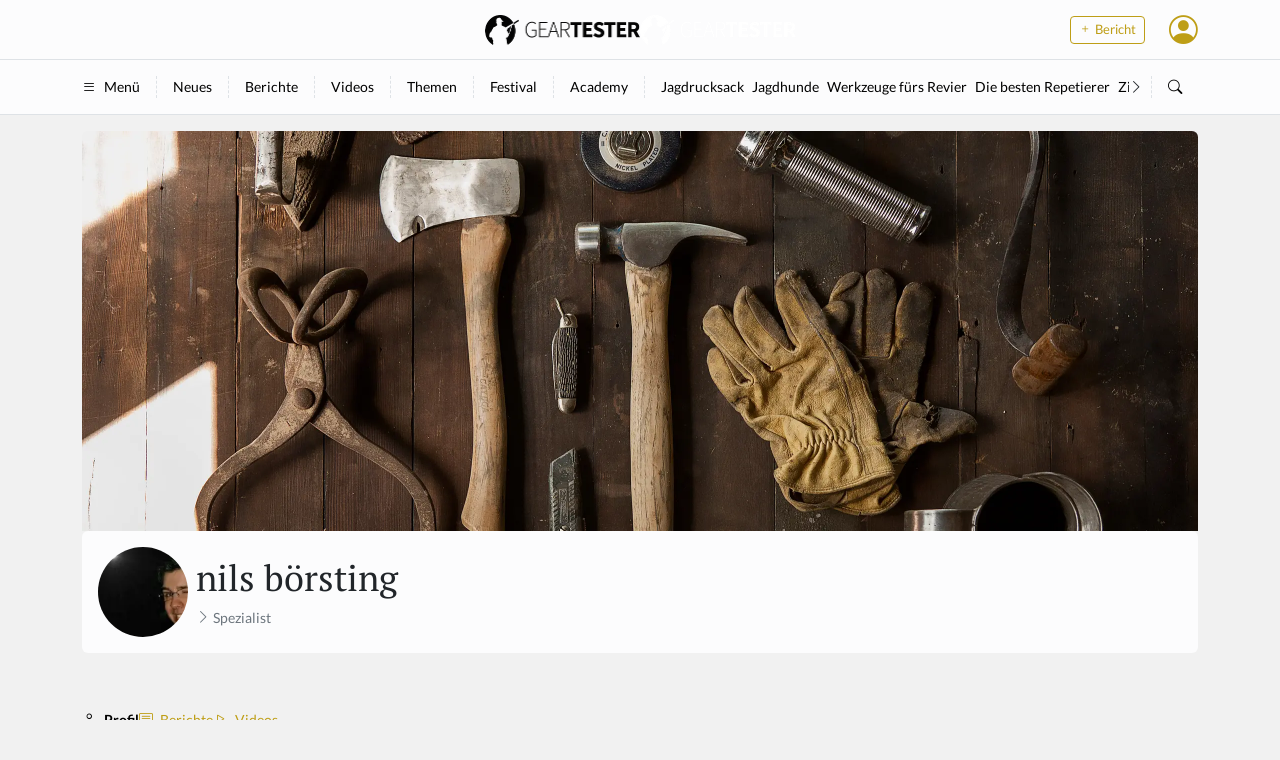

--- FILE ---
content_type: text/html; charset=utf-8
request_url: https://www.geartester.de/u/nils-borsting
body_size: 9866
content:
<!DOCTYPE html>
<html lang="de">
  <head>
    <title>
      nils börsting - Geartester
    </title>
    <meta name="viewport" content="width=device-width, initial-scale=1, user-scalable=no">

<meta name="csrf-param" content="authenticity_token" />
<meta name="csrf-token" content="Zi5daqSWOPvKTyn5SQBXir2M1qjJsAxwsmy8TjpqRYGRFmQ5aBBN2bUGrBJBoJY34M-nMjurOTsoKb6hGcMbRA" />


<script>
//<![CDATA[

  window.dataLayer = window.dataLayer || [];
  window.$Geartester = window.$Geartester || {};

  Object.assign(window.$Geartester, {
    version: '3.0',
    user: {
      id: null,
      signedIn: false,
      virtual: false,
      ua: {
        bot: true
      }
    },
    mobile: false,
    gtag: function () { window.dataLayer.push(arguments); },
    keys: {
      openpanel: 'cd8d0a17-15bc-41ab-affc-8a2d46265a7c'
    },
  });

  window.$Geartester.gtag('consent', 'default', {
    'ad_storage': 'denied',
    'ad_user_data': 'denied',
    'ad_personalization': 'denied',
    'analytics_storage': 'denied'
  });

  try {
    if (window.localStorage.geartesterCookies !== undefined && window.localStorage.geartesterCookies === 'true') {
      window.$Geartester.gtag('consent', 'update', { 'analytics_storage': 'granted' });
    }
  } catch (e) {}

//]]>
</script>


<meta property="fb:pages" content="449351701868987">
<meta property="fb:app_id" content="553772808065196">
<meta property="og:site_name" content="Geartester">
<meta property="og:title" content="nils börsting">
<meta property="og:description" content="Jagdausrüstung von Jägern getestet. Hole dir Insights zu den neusten Produkten oder werde selber Tester!">
<meta property="og:type" content="website">
<meta name="description" content="Jagdausrüstung von Jägern getestet. Hole dir Insights zu den neusten Produkten oder werde selber Tester!">


  <meta property="og:image" content="https://cdn.outleap.de/GqrTouaXxgnfXBrEj2kCZ74lM4U9ntwtI4O7m94su6A/rs:fill:1200:630/dpr:1/da:1/czM6Ly9jZG4tb3V0/bGVhcC9nZWFydGVz/dGVyL29n">
  <meta property="og:image:width" content="1200">
  <meta property="og:image:height" content="630">

    <link href="https://www.geartester.de/u/nils-borsting" rel="canonical" />


  <script>(function(w,d,s,l,i){w[l]=w[l]||[];w[l].push({'gtm.start':
  new Date().getTime(),event:'gtm.js'});var f=d.getElementsByTagName(s)[0],
  j=d.createElement(s),dl=l!='dataLayer'?'&l='+l:'';j.async=true;j.src=
  'https://www.googletagmanager.com/gtm.js?id='+i+dl;f.parentNode.insertBefore(j,f);
  })(window,document,'script','dataLayer','GTM-TQ2DMJX');</script>

  <script>
  !function(f,b,e,v,n,t,s)
  {if(f.fbq)return;n=f.fbq=function(){n.callMethod?
  n.callMethod.apply(n,arguments):n.queue.push(arguments)};
  if(!f._fbq)f._fbq=n;n.push=n;n.loaded=!0;n.version='2.0';
  n.queue=[];t=b.createElement(e);t.async=!0;
  t.src=v;s=b.getElementsByTagName(e)[0];
  s.parentNode.insertBefore(t,s)}(window, document,'script',
  'https://connect.facebook.net/en_US/fbevents.js');
  fbq('init', '3373143579490516');
  fbq('track', 'PageView');
  </script>
  <noscript><img height="1" width="1" style="display:none"
  src="https://www.facebook.com/tr?id=3373143579490516&ev=PageView&noscript=1"
  /></noscript>

<link rel="icon" type="image/png" href="https://cdn.outleap.de/_wtdrjITqxbp17x9pEKZ1QP8QekYukMSgKNSXgpCyCo/rs:fill:16:16/dpr:1/da:1/czM6Ly9jZG4tb3V0/bGVhcC9nZWFydGVz/dGVyL2xvZ29zL2lj/b24tYmxhY2sucG5n" sizes="16x16">
<link rel="icon" type="image/png" href="https://cdn.outleap.de/EDd_V8pd46dmvT1NR4o9oLkGuGIV70si3g1J157Zl9E/rs:fill:32:32/dpr:1/da:1/czM6Ly9jZG4tb3V0/bGVhcC9nZWFydGVz/dGVyL2xvZ29zL2lj/b24tYmxhY2sucG5n" sizes="32x32">
<link rel="icon" type="image/png" href="https://cdn.outleap.de/VtkHs_j2z8y2Tzr3e7ct4itnOGAiecPPFe4HOl3Q8Ws/rs:fill:96:96/dpr:1/da:1/czM6Ly9jZG4tb3V0/bGVhcC9nZWFydGVz/dGVyL2xvZ29zL2lj/b24tYmxhY2sucG5n" sizes="96x96">


<link rel="stylesheet" href="/assets/application-13b918eafa0cbb5c1f3f3f16220db9bc59c9d0342a3ffac9ca1b7b164eb98b23.css" data-turbo-track="reload" />
<script type="importmap" data-turbo-track="reload">{
  "imports": {
    "application": "/assets/application-9ae9efb3982b68b2a3f65cd1aab42821523b2f43a36de6d5d48b76de56c08e8f.js",
    "@hotwired/stimulus": "/assets/stimulus.min-976b4e166c7f712397cad15409e0b976dfd9f2373f5e04d9f4520f0d5a7597f5.js",
    "@hotwired/stimulus-loading": "/assets/stimulus-loading-39227295c8a6d71e10ca2a94dede18522ced047f6ccbf8788e926f8be14aff1b.js",
    "@hotwired/turbo-rails": "/assets/turbo.min-0fccbaa283136281c886f79eac21c14ab23ed4406d44c6d3895019aeb42427d5.js",
    "bootstrap": "/assets/bootstrap.min-0c12f171e356365593177331bc1d49fbec4184398f504ae38c7f30d44e10935d.js",
    "@popperjs/core": "/assets/popper-ad1c99b8b9ecec05da7ac398fddae9e15273d475f94e92b712b92f00e51105a9.js",
    "stimulus-use": "https://cdn.jsdelivr.net/npm/stimulus-use@0.52.2/dist/index.min.js",
    "@openpanel/web": "/assets/@openpanel--web-b2c57737af0fc5880b2feec02b57a0964e320a19c4a0c2b33785c316a22702dd.js",
    "@openpanel/sdk": "/assets/@openpanel--sdk-d060089a39a5f8f5e658a4268809e7e0f63a6848495f34d6eb6f7b374b045bd6.js",
    "html5sortable": "/assets/html5sortable-39afb5d0a67ac2da9ec7ae6e459ba6c111b0b28087284a93c805982d87315574.js",
    "bs-select": "/assets/bs-select-9dd440556b966df3695a0212ff14f4d1ba4b7085338b92250fb85b9f68d04598.js",
    "use-bootstrap-tag": "/assets/use-bootstrap-tag-540708c263a2bba74272615d3cd4da9538bfc5038cc9c9f9d3be84d4632fd1f9.js",
    "controllers/app_controller": "/assets/controllers/app_controller-5b10a8ac19f0b87d5be952c194335ebcb93b0175b5a2d5e91a0fbb3ab2154d6c.js",
    "controllers/application": "/assets/controllers/application-44e5edd38372876617b8ba873a82d48737d4c089e5180f706bdea0bb7b6370be.js",
    "controllers/article_manager_controller": "/assets/controllers/article_manager_controller-b9c1d3942422e6a005eca11ff32af5435717d398086c0842ab1793081b0279f7.js",
    "controllers/color_scheme_controller": "/assets/controllers/color_scheme_controller-6d7fbbdd636e24f14f8feadb06739c0c1326970730adcee79654af28d52e6d1f.js",
    "controllers/cookies_controller": "/assets/controllers/cookies_controller-cb37454c924c2b6569eb84d751102cc955bbdfd178e58e757f4cadcc3a4b5361.js",
    "controllers/dropdown_controller": "/assets/controllers/dropdown_controller-43a96c1550363642ad0406d04b77d6fee72375935b4aa8da4f94d86ce4244a3d.js",
    "controllers/editor_controller": "/assets/controllers/editor_controller-a6b97c7909d201a3a63209551b57b1481c870f2b578ce3371687129960925d56.js",
    "controllers/embed_social_controller": "/assets/controllers/embed_social_controller-1b10b4848cf08727939d1ce00c3de05bd4fcb232483268bdd571432c03b622b8.js",
    "controllers/header_banner_controller": "/assets/controllers/header_banner_controller-3491dc11739ecc174c4c9dc9b7faf4de320c535544d52b08f922ea1df9a7e453.js",
    "controllers/header_popover_controller": "/assets/controllers/header_popover_controller-8b3829e053b56f80ccfb601c7e33ceed1adbc523eac5d4b30ab64104ac658fb0.js",
    "controllers": "/assets/controllers/index-d92597c94be3b5a5adba9c0f17fb1601585e59e54ed1e242cd99ce6f935198e5.js",
    "controllers/likeable_controller": "/assets/controllers/likeable_controller-1f892bf8948b3e6a8920c99e8bac296a6a4c0ee143c3778a7d46fa43cd5eb487.js",
    "controllers/list_select_controller": "/assets/controllers/list_select_controller-00bf7e71df89309794a399d94b0072e79e824a0ddf6004be5011184b4800e7c1.js",
    "controllers/read_more_controller": "/assets/controllers/read_more_controller-3ed7557405158754b54bb8f087f6fa83b3fd65df40f4a790b1312c07ca969272.js",
    "controllers/rich_content_controller": "/assets/controllers/rich_content_controller-5ffc850364004f545196673880eac8664e29c620609828cccb9cae369930090c.js",
    "controllers/sort_controller": "/assets/controllers/sort_controller-f82465b86c6a3b2c16490f1e078c9ca23234c7a4e0ae7b4280c4f3956ff3e115.js",
    "controllers/tags_controller": "/assets/controllers/tags_controller-d86e48200dd33ee174aa43cbfcc329af0a874122dc7d18badda7468971736b65.js",
    "controllers/toasts_controller": "/assets/controllers/toasts_controller-91427c509c3340b5c5fc9c1b1447859a2d20e06eb6d61fa260dcd087f8f97260.js",
    "src/adhunter": "/assets/src/adhunter-6b4370d3323e4d093597a4a5cb17f1d6b73989b4d19fa2f1557334ba09219819.js",
    "src/ckeditor5/ckeditor5": "/assets/src/ckeditor5/ckeditor5-6bb9d2e8388302e91fec39b629b7aff2d69b0d472f2f33cf325e51d74dfe7a83.js",
    "src/ckeditor5/translations/de": "/assets/src/ckeditor5/translations/de-0c28d5a3aefd792a018df79909c194643e0227e6b59f805feac125c9a183d928.js",
    "src/http": "/assets/src/http-837f6ca44cea1ee78b4b53b283c8e31ee6c7b4db77c6f55da213a9605b0318e2.js",
    "src/openpanel": "/assets/src/openpanel-21da9a9012e4a7d95f317463f5593680db1e1b60a71d3beba8ff7501d6d8ede2.js"
  }
}</script>
<link rel="modulepreload" href="/assets/application-9ae9efb3982b68b2a3f65cd1aab42821523b2f43a36de6d5d48b76de56c08e8f.js">
<link rel="modulepreload" href="/assets/stimulus.min-976b4e166c7f712397cad15409e0b976dfd9f2373f5e04d9f4520f0d5a7597f5.js">
<link rel="modulepreload" href="/assets/stimulus-loading-39227295c8a6d71e10ca2a94dede18522ced047f6ccbf8788e926f8be14aff1b.js">
<link rel="modulepreload" href="/assets/turbo.min-0fccbaa283136281c886f79eac21c14ab23ed4406d44c6d3895019aeb42427d5.js">
<link rel="modulepreload" href="/assets/bootstrap.min-0c12f171e356365593177331bc1d49fbec4184398f504ae38c7f30d44e10935d.js">
<link rel="modulepreload" href="/assets/popper-ad1c99b8b9ecec05da7ac398fddae9e15273d475f94e92b712b92f00e51105a9.js">
<link rel="modulepreload" href="https://cdn.jsdelivr.net/npm/stimulus-use@0.52.2/dist/index.min.js">
<link rel="modulepreload" href="/assets/@openpanel--web-b2c57737af0fc5880b2feec02b57a0964e320a19c4a0c2b33785c316a22702dd.js">
<link rel="modulepreload" href="/assets/@openpanel--sdk-d060089a39a5f8f5e658a4268809e7e0f63a6848495f34d6eb6f7b374b045bd6.js">
<link rel="modulepreload" href="/assets/html5sortable-39afb5d0a67ac2da9ec7ae6e459ba6c111b0b28087284a93c805982d87315574.js">
<link rel="modulepreload" href="/assets/bs-select-9dd440556b966df3695a0212ff14f4d1ba4b7085338b92250fb85b9f68d04598.js">
<link rel="modulepreload" href="/assets/use-bootstrap-tag-540708c263a2bba74272615d3cd4da9538bfc5038cc9c9f9d3be84d4632fd1f9.js">
<link rel="modulepreload" href="/assets/controllers/app_controller-5b10a8ac19f0b87d5be952c194335ebcb93b0175b5a2d5e91a0fbb3ab2154d6c.js">
<link rel="modulepreload" href="/assets/controllers/application-44e5edd38372876617b8ba873a82d48737d4c089e5180f706bdea0bb7b6370be.js">
<link rel="modulepreload" href="/assets/controllers/article_manager_controller-b9c1d3942422e6a005eca11ff32af5435717d398086c0842ab1793081b0279f7.js">
<link rel="modulepreload" href="/assets/controllers/color_scheme_controller-6d7fbbdd636e24f14f8feadb06739c0c1326970730adcee79654af28d52e6d1f.js">
<link rel="modulepreload" href="/assets/controllers/cookies_controller-cb37454c924c2b6569eb84d751102cc955bbdfd178e58e757f4cadcc3a4b5361.js">
<link rel="modulepreload" href="/assets/controllers/dropdown_controller-43a96c1550363642ad0406d04b77d6fee72375935b4aa8da4f94d86ce4244a3d.js">
<link rel="modulepreload" href="/assets/controllers/editor_controller-a6b97c7909d201a3a63209551b57b1481c870f2b578ce3371687129960925d56.js">
<link rel="modulepreload" href="/assets/controllers/embed_social_controller-1b10b4848cf08727939d1ce00c3de05bd4fcb232483268bdd571432c03b622b8.js">
<link rel="modulepreload" href="/assets/controllers/header_banner_controller-3491dc11739ecc174c4c9dc9b7faf4de320c535544d52b08f922ea1df9a7e453.js">
<link rel="modulepreload" href="/assets/controllers/header_popover_controller-8b3829e053b56f80ccfb601c7e33ceed1adbc523eac5d4b30ab64104ac658fb0.js">
<link rel="modulepreload" href="/assets/controllers/index-d92597c94be3b5a5adba9c0f17fb1601585e59e54ed1e242cd99ce6f935198e5.js">
<link rel="modulepreload" href="/assets/controllers/likeable_controller-1f892bf8948b3e6a8920c99e8bac296a6a4c0ee143c3778a7d46fa43cd5eb487.js">
<link rel="modulepreload" href="/assets/controllers/list_select_controller-00bf7e71df89309794a399d94b0072e79e824a0ddf6004be5011184b4800e7c1.js">
<link rel="modulepreload" href="/assets/controllers/read_more_controller-3ed7557405158754b54bb8f087f6fa83b3fd65df40f4a790b1312c07ca969272.js">
<link rel="modulepreload" href="/assets/controllers/rich_content_controller-5ffc850364004f545196673880eac8664e29c620609828cccb9cae369930090c.js">
<link rel="modulepreload" href="/assets/controllers/sort_controller-f82465b86c6a3b2c16490f1e078c9ca23234c7a4e0ae7b4280c4f3956ff3e115.js">
<link rel="modulepreload" href="/assets/controllers/tags_controller-d86e48200dd33ee174aa43cbfcc329af0a874122dc7d18badda7468971736b65.js">
<link rel="modulepreload" href="/assets/controllers/toasts_controller-91427c509c3340b5c5fc9c1b1447859a2d20e06eb6d61fa260dcd087f8f97260.js">
<link rel="modulepreload" href="/assets/src/adhunter-6b4370d3323e4d093597a4a5cb17f1d6b73989b4d19fa2f1557334ba09219819.js">
<link rel="modulepreload" href="/assets/src/ckeditor5/ckeditor5-6bb9d2e8388302e91fec39b629b7aff2d69b0d472f2f33cf325e51d74dfe7a83.js">
<link rel="modulepreload" href="/assets/src/ckeditor5/translations/de-0c28d5a3aefd792a018df79909c194643e0227e6b59f805feac125c9a183d928.js">
<link rel="modulepreload" href="/assets/src/http-837f6ca44cea1ee78b4b53b283c8e31ee6c7b4db77c6f55da213a9605b0318e2.js">
<link rel="modulepreload" href="/assets/src/openpanel-21da9a9012e4a7d95f317463f5593680db1e1b60a71d3beba8ff7501d6d8ede2.js">
<script type="module">import "application"</script>

<script src="https://widgets.outleap.de/js/review.js"></script>




    <script async src="//servedby.adhunter.de/www/delivery/asyncjs.php"></script>
  </head>

  <body class="text-break" data-controller="app color-scheme">
      <script type="application/ld+json">
        [{"@type":"ListItem","position":1,"item":{"@id":"/u/nils-borsting","name":"nils börsting"}}]
      </script>

    <div id="header" class="sticky-top">
  <div class="bg-light-subtle py-2">
    <div class="container-xl">
      <div class="row align-items-center">
        <div class="col d-none d-md-block"></div>

        <div class="col d-flex justify-content-md-center">
          <a href="/" class="d-inline-flex link-body-emphasis-emphasis text-decoration-none">
            <img class="d-light" height="30" loading="lazy" src="https://cdn.outleap.de/_HBBN6PdA7-5AxGr901BAMvKwyEcVekrIVCbq3V65V4/rt:fill/h:30/dpr:2/da:1/czM6Ly9jZG4tb3V0/bGVhcC9nZWFydGVz/dGVyL2xvZ29zL2Js/YWNrLnBuZw" />
            <img class="d-dark" height="30" loading="lazy" src="https://cdn.outleap.de/tDOFtZQ2pRuPNxoKdwJkx5Zt57hKgVXY9hcBim0AlHE/rt:fill/h:30/dpr:2/da:1/czM6Ly9jZG4tb3V0/bGVhcC9nZWFydGVz/dGVyL2xvZ29zL3do/aXRlLnBuZw" />
          </a>
        </div>

        <div class="col text-end">
          <div class="d-flex align-items-center justify-content-end">
            <div class="me-4 d-none d-md-block">
              <a href="/berichte/new" class="btn btn-sm btn-outline-primary">
                <i class="bi bi-plus"></i>
                Bericht
              </a>
            </div>

            <a href="/suche" class="link-body-emphasis fs-2 me-3 d-md-none">
              <i class="bi bi-search"></i>
            </a>

            
            <div class="dropdown">
  <i class="bi bi-person-circle link-primary fs-2" data-bs-toggle="dropdown" role="button"></i>

  <ul class="dropdown-menu">

    <li>
      <a href="/berichte/new" class="dropdown-item icon-link">
        <i class="bi bi-pencil"></i>
        Bericht schreiben
      </a>
    </li>
    <li>
      <a href="/videos/new" class="dropdown-item icon-link">
        <i class="bi bi-play-fill"></i>
        Video einreichen
      </a>
    </li>
    <li>
      <hr class="dropdown-divider">
    </li>
    <li>
      <a href="/auth/sign_in" class="dropdown-item icon-link">
        <i class="bi bi-person"></i>
        Mein Profil
      </a>
    </li>
    <li>
      <a href="/auth/sign_in" class="dropdown-item icon-link">
        <i class="bi bi-bar-chart-line"></i>
        Meine Analysen
      </a>
    </li>
    <li>
      <a href="/auth/sign_in" class="dropdown-item icon-link">
        <i class="bi bi-gear-wide-connected"></i>
        Einstellungen
      </a>
    </li>
    <li>
      <hr class="dropdown-divider">
    </li>

    <li>
      <div class="dropdown dropstart">
        <div class="dropdown-item" role="button" data-bs-toggle="dropdown">
          <span data-color-scheme-target="switcher"></span>
          <div class="dropdown-menu">
            <div class="dropdown-item" role="button" data-action="click->color-scheme#update" data-scheme="system">
              <i class="bi-circle-half me-2"></i>
              Auto
            </div>
            <div class="dropdown-item" role="button" data-action="click->color-scheme#update" data-scheme="light">
              <i class="bi-sun-fill me-2"></i>
              Hell
            </div>
            <div class="dropdown-item" role="button" data-action="click->color-scheme#update" data-scheme="dark">
              <i class="bi-moon-stars-fill me-2"></i>
              Dunkel
            </div>
          </div>
        </div>
      </div>
    </li>

    <li>
      <hr class="dropdown-divider">
    </li>

      <li>
        <a href="/auth/sign_in" class="dropdown-item icon-link">
          <i class="bi bi-box-arrow-in-left"></i>
          Login
        </a>
      </li>
      <li>
        <a href="/auth/sign_up" class="dropdown-item icon-link">
          <i class="bi bi-person-add"></i>
          Registrieren
        </a>
      </li>
  </ul>
</div>

          </div>
        </div>
      </div>
    </div>
  </div>

  <div class="border-top border-bottom bg-light-subtle py-3">
    <div class="container-xl">
      <div class="d-flex flex-nowrap text-nowrap overflow-scroll">
        <div class="border-end border-dashed pe-3 py-0">
          <a href="" class="link-body-emphasis icon-link" data-bs-toggle="offcanvas" data-bs-target="#sidebar">
            <i class="bi bi-list"></i>
            Menü
          </a>
        </div>

        <div class="border-end border-dashed px-3 py-0">
          <a href="/" class="link-body-emphasis">
            Neues
          </a>
        </div>

        <div class="border-end border-dashed px-3 py-0">
          <a href="/berichte" class="link-body-emphasis">
            Berichte
          </a>
        </div>

        <div class="border-end border-dashed px-3 py-0">
          <a href="/videos" class="link-body-emphasis">
            Videos
          </a>
        </div>

        <div class="border-end border-dashed px-3 py-0">
          <a href="/sammlungen" class="link-body-emphasis">
            Themen
          </a>
        </div>

        <div class="border-end border-dashed px-3 py-0">
          <a href="https://festival.geartester.de" target="_blank" class="link-body-emphasis">
            Festival
          </a>
        </div>


        <div class="px-3 py-0">
          <a href="https://academy.geartester.de/?utm_source=geartester&utm_medium=mainpage&utm_campaign=header&utm_content=academy-mainpage&utm_term=link" target="_blank" class="link-body-emphasis">
            Academy
          </a>
        </div>

        <div class="d-none d-md-flex border-start border-dashed px-3 py-0 w-100 overflow-scroll" style="min-width: 200px;">
            <div class="pe-2">
              <a href="/sammlungen/jagdrucksack" class="link-body-emphasis ">
                Jagdrucksack
              </a>
            </div>
            <div class="pe-2">
              <a href="/sammlungen/jagdhunde" class="link-body-emphasis ">
                Jagdhunde
              </a>
            </div>
            <div class="pe-2">
              <a href="/sammlungen/werkzeuge-furs-revier" class="link-body-emphasis ">
                Werkzeuge fürs Revier
              </a>
            </div>
            <div class="pe-2">
              <a href="/sammlungen/die-besten-repetierer-fur-jede-preisklasse" class="link-body-emphasis ">
                Die besten Repetierer
              </a>
            </div>
            <div class="pe-2">
              <a href="/sammlungen/zielstock" class="link-body-emphasis ">
                Zielstock
              </a>
            </div>
            <div class="pe-2">
              <a href="/sammlungen/kleinkaliber" class="link-body-emphasis ">
                Kleinkaliber
              </a>
            </div>
            <div class="pe-2">
              <a href="/sammlungen/warmebildkamera" class="link-body-emphasis ">
                 Wärmebildkamera
              </a>
            </div>
            <div class="pe-2">
              <a href="/sammlungen/schalldampfer-fur-die-jagd" class="link-body-emphasis ">
                Schalldämpfer Jagd
              </a>
            </div>
            <div class="pe-2">
              <a href="/sammlungen/jagdmesser-vom-allrounder-bis-zum-spezialisten" class="link-body-emphasis ">
                Jagdmesser
              </a>
            </div>
            <div class="pe-2">
              <a href="/sammlungen/wildkamera" class="link-body-emphasis ">
                Wildkamera
              </a>
            </div>
            <div class="pe-2">
              <a href="/sammlungen/lockstoffe-fur-schwarzwild-rehwild-fuchs-und-co" class="link-body-emphasis ">
                Lockstoffe
              </a>
            </div>
            <div class="pe-2">
              <a href="/sammlungen/zielfernrohre" class="link-body-emphasis ">
                Zielfernrohre
              </a>
            </div>
            <div class="pe-2">
              <a href="/sammlungen/jagdbekleidung" class="link-body-emphasis ">
                Jagdbekleidung
              </a>
            </div>
            <div class="pe-2">
              <a href="/sammlungen/bleifreie-munition" class="link-body-emphasis ">
                Bleifreie Munition
              </a>
            </div>
            <div class="pe-2">
              <a href="/sammlungen/die-besten-wildrezepte" class="link-body-emphasis ">
                Wildrezepte
              </a>
            </div>
            <div class="pe-2">
              <a href="/sammlungen/jagdauto-gunstige-gelandewagen-suv-s-pick-ups-und-jagdumbauten" class="link-body-emphasis ">
                Jagdauto
              </a>
            </div>
            <div class="pe-2">
              <a href="/sammlungen/druckjagd" class="link-body-emphasis ">
                Drückjagd
              </a>
            </div>
        </div>

        <div class="d-none d-md-block pe-2">
          <i class="bi bi-chevron-right"></i>
        </div>

        <div class="px-3 py-0 border-start border-dashed d-none d-md-block">
          <a href="/suche" class="link-body-emphasis">
            <i class="bi bi-search"></i>
          </a>
        </div>
      </div>
    </div>
  </div>


</div>

    <div class="offcanvas offcanvas-start w-80 w-md-25" tabindex="-1" id="sidebar">
  <div class="offcanvas-header">
    <h5 class="offcanvas-title" id="offcanvasLabel">
      <img class="d-light" height="30" loading="lazy" src="https://cdn.outleap.de/WQThbi3XXAh876CkCaPHvH0jO-3caL8TPuh895MuSGo/rt:fill/h:30/dpr:2/da:1/czM6Ly9jZG4tb3V0/bGVhcC9nZWFydGVz/dGVyL2xvZ29zL2lj/b24tYmxhY2sucG5n" />
      <img class="d-dark" height="30" loading="lazy" src="https://cdn.outleap.de/AbJJtbtu2nF4qw1y78mL_98e0mm_O15UHc-FjrW7uwU/rt:fill/h:30/dpr:2/da:1/czM6Ly9jZG4tb3V0/bGVhcC9nZWFydGVz/dGVyL2xvZ29zL2lj/b24td2hpdGUucG5n" />
    </h5>
    <button type="button" class="btn-close" data-bs-dismiss="offcanvas" aria-label="Close"></button>
  </div>
  <div class="offcanvas-body">

    <h4 class="mt-3">
      <a href="/berichte" class="link-body-emphasis">Berichte</a>
    </h4>
    <div class="d-flex flex-column flex-shrink-0 p-2 bg-body-tertiary">
      <ul class="nav nav-pills flex-column mb-auto">
          <li>
            <a href="/berichte/tag/14415" class="nav-link link-body-emphasis ">
              Jagdwaffen
            </a>
          </li>
          <li>
            <a href="/berichte/tag/14412" class="nav-link link-body-emphasis ">
              Optik
            </a>
          </li>
          <li>
            <a href="/berichte/tag/14411" class="nav-link link-body-emphasis ">
              Munition
            </a>
          </li>
          <li>
            <a href="/berichte/tag/14362" class="nav-link link-body-emphasis ">
              Schalldämpfer
            </a>
          </li>
          <li>
            <a href="/berichte/tag/18265" class="nav-link link-body-emphasis ">
              Wärmebildkameras &amp; Nachtsichttechnik
            </a>
          </li>
          <li>
            <a href="/berichte/tag/11746" class="nav-link link-body-emphasis ">
              Wildkamera
            </a>
          </li>
          <li>
            <a href="/berichte/tag/14801" class="nav-link link-body-emphasis ">
              Jagdmesser
            </a>
          </li>
          <li>
            <a href="/berichte/tag/14410" class="nav-link link-body-emphasis ">
              Bekleidung
            </a>
          </li>
          <li>
            <a href="/berichte/tag/14537" class="nav-link link-body-emphasis ">
              Waffenzubehör
            </a>
          </li>
          <li>
            <a href="/berichte/tag/14413" class="nav-link link-body-emphasis ">
              Jagdzubehör
            </a>
          </li>
          <li>
            <a href="/berichte/tag/14414" class="nav-link link-body-emphasis ">
              Tipps &amp; Tricks
            </a>
          </li>
          <li>
            <a href="/berichte/tag/14409" class="nav-link link-body-emphasis ">
              Sonstiges
            </a>
          </li>
      </ul>
    </div>

    <div class="d-md-none">
      <h4 class="mt-3">
        <a href="/sammlungen" class="link-body-emphasis">Themen</a>
      </h4>
      <div class="d-flex flex-column flex-shrink-0 p-2 bg-body-tertiary">
        <ul class="nav nav-pills flex-column mb-auto">
            <li>
              <a href="/sammlungen/45" class="nav-link link-body-emphasis ">
                Jagdrucksack
              </a>
            </li>
            <li>
              <a href="/sammlungen/15" class="nav-link link-body-emphasis ">
                Jagdhunde
              </a>
            </li>
            <li>
              <a href="/sammlungen/20" class="nav-link link-body-emphasis ">
                Werkzeuge fürs Revier
              </a>
            </li>
            <li>
              <a href="/sammlungen/60" class="nav-link link-body-emphasis ">
                Die besten Repetierer
              </a>
            </li>
            <li>
              <a href="/sammlungen/136" class="nav-link link-body-emphasis ">
                Zielstock
              </a>
            </li>
            <li>
              <a href="/sammlungen/135" class="nav-link link-body-emphasis ">
                Kleinkaliber
              </a>
            </li>
            <li>
              <a href="/sammlungen/23" class="nav-link link-body-emphasis ">
                 Wärmebildkamera
              </a>
            </li>
            <li>
              <a href="/sammlungen/7" class="nav-link link-body-emphasis ">
                Schalldämpfer Jagd
              </a>
            </li>
            <li>
              <a href="/sammlungen/34" class="nav-link link-body-emphasis ">
                Jagdmesser
              </a>
            </li>
            <li>
              <a href="/sammlungen/39" class="nav-link link-body-emphasis ">
                Wildkamera
              </a>
            </li>
            <li>
              <a href="/sammlungen/46" class="nav-link link-body-emphasis ">
                Lockstoffe
              </a>
            </li>
            <li>
              <a href="/sammlungen/35" class="nav-link link-body-emphasis ">
                Zielfernrohre
              </a>
            </li>
            <li>
              <a href="/sammlungen/54" class="nav-link link-body-emphasis ">
                Jagdbekleidung
              </a>
            </li>
            <li>
              <a href="/sammlungen/31" class="nav-link link-body-emphasis ">
                Bleifreie Munition
              </a>
            </li>
            <li>
              <a href="/sammlungen/9" class="nav-link link-body-emphasis ">
                Wildrezepte
              </a>
            </li>
            <li>
              <a href="/sammlungen/96" class="nav-link link-body-emphasis ">
                Jagdauto
              </a>
            </li>
            <li>
              <a href="/sammlungen/97" class="nav-link link-body-emphasis ">
                Drückjagd
              </a>
            </li>
        </ul>
      </div>
    </div>

    <h4 class="mt-3">
      <a href="/videos" class="link-body-emphasis">Videos</a>
    </h4>
    <div class="d-flex flex-column flex-shrink-0 p-2 bg-body-tertiary">
      <ul class="nav nav-pills flex-column mb-auto">
        <li>
          <a href="/videos/geartester" class="nav-link link-body-emphasis ">
            Geartester.de
          </a>
        </li>
          <li>
            <a href="/videos/tag/14420" class="nav-link link-body-emphasis ">
              Produkte
            </a>
          </li>
          <li>
            <a href="/videos/tag/14421" class="nav-link link-body-emphasis ">
              Jagd
            </a>
          </li>
          <li>
            <a href="/videos/tag/14417" class="nav-link link-body-emphasis ">
              Shooting
            </a>
          </li>
          <li>
            <a href="/videos/tag/14414" class="nav-link link-body-emphasis ">
              Tipps &amp; Tricks
            </a>
          </li>
          <li>
            <a href="/videos/tag/14419" class="nav-link link-body-emphasis ">
              Doku
            </a>
          </li>
          <li>
            <a href="/videos/tag/14409" class="nav-link link-body-emphasis ">
              Sonstiges
            </a>
          </li>
          <li>
            <a href="/videos/tag/14418" class="nav-link link-body-emphasis ">
              Bockjagd
            </a>
          </li>
          <li>
            <a href="/videos/tag/14416" class="nav-link link-body-emphasis ">
              Sau- und Drückjagd
            </a>
          </li>
      </ul>
    </div>

    <h4 class="mt-3">Geartester</h4>
    <div class="d-flex flex-column flex-shrink-0 p-2 bg-body-tertiary">
      <ul class="nav nav-pills flex-column mb-auto">
        <li>
          <a href="/scoreboards" class="nav-link link-body-emphasis ">
            Scoreboards
          </a>
        </li>
        <li>
          <a href="https://shop.geartester.de" target="_blank" class="nav-link link-body-emphasis">
            Merch Shop
          </a>
        </li>
        <li>
          <a href="/u/marken" class="nav-link link-body-emphasis ">
            Marken
          </a>
        </li>
        <li>
          <a href="/u/haendler" class="nav-link link-body-emphasis ">
            Händler
          </a>
        </li>
      </ul>
    </div>
  </div>
</div>

    


    

    <div class="container-xl">
      
<div class="position-relative mt-3">

  <img class="w-100 h-100 rounded-top" width="1116" height="400" loading="lazy" src="https://cdn.outleap.de/OFyp3AwyG081OIUpBXNzGVUz2CO8jfq9XtUnnNqItro/rs:fill:1116:400/dpr:2/g:ce/da:1/czM6Ly9jZG4tb3V0/bGVhcC9nZWFydGVz/dGVyL3Byb2ZpbGUt/Y292ZXIuanBn" />
</div>

<div class="row g-0 bg-light-subtle p-3 rounded">
  <div class="col-12 col-md-10 d-flex align-items-center">
    <img class="rounded-circle" width="90" height="90" loading="lazy" src="https://cdn.outleap.de/2tKccZRy-kwJlaLq8Loo73tcYSTZ2m3vbsauJj3j5Vs/rs:fill:90:90/dpr:2/da:1/czM6Ly9jZG4tb3V0/bGVhcC9nZWFydGVz/dGVyL3YxLXBpY3R1/cmVzLzUzNS9vcmln/aW5hbC5qcGc" />

    <div class="ms-2">
      <h1>
        nils börsting

      </h1>
      <div class="text-secondary">
        <i class="bi bi-chevron-right"></i>
        Spezialist
      </div>

    </div>
  </div>

  <div class="col-12 col-md-2 mt-2 mt-md-0 d-flex align-items-end justify-content-end">



  </div>
</div>




<ul id="unav" class="nav nav-underline mb-3 flex-nowrap text-nowrap overflow-scroll mt-5">
  <li class="nav-item">
    <a href="/u/nils-borsting#unav" class="nav-link icon-link active">
      <i class="bi bi-person"></i>
      Profil
    </a>
  </li>
  <li class="nav-item">
    <a href="/u/nils-borsting/berichte#unav" class="nav-link icon-link ">
      <i class="bi bi-card-text"></i>
      Berichte
    </a>
  </li>
  <li class="nav-item">
    <a href="/u/nils-borsting/videos#unav" class="nav-link icon-link ">
      <i class="bi bi-play"></i>
      Videos
    </a>
  </li>
</ul>




<h2 class="mt-4">
  Abzeichen
</h2>

<div class="border-bottom border-3 border-primary"></div>
<div class="bg-light-subtle shadow-sm p-3">
  <div class="w-100 w-md-60 mx-auto">
    <div class="text-center">
      Mit 5 von 10 Abzeichen ausgezeichnet
    </div>

    <div class="progress" role="progressbar" style="height: 5px">
      <div class="progress-bar rogress-bar-striped bg-success" style="width: 50%">
      </div>
    </div>
  </div>

  <h3 class="mt-4">
    Berichte
  </h3>
  <div class="row row-cols-2 row-cols-md-5 justify-content-between">
    <div class="col">
      <img alt="Geartester Badge" class="" width="150" loading="lazy" src="https://cdn.outleap.de/hqYLH6-jZGj_r1z5Hy0tomrFPy-h29D1-r3qai2Kvb0/rt:fill/w:150/dpr:2/da:1/czM6Ly9jZG4tb3V0/bGVhcC9nZWFydGVz/dGVyL2JhZGdlcy9h/cnRpY2xlcy8xLnBu/Zw" />
    </div>
    <div class="col">
      <img alt="Geartester Badge" class="" width="150" loading="lazy" src="https://cdn.outleap.de/K9VlbsBh3NQWbTlUHmWFthXtg-aFUDipNcsE4q4lh-Y/rt:fill/w:150/dpr:2/da:1/czM6Ly9jZG4tb3V0/bGVhcC9nZWFydGVz/dGVyL2JhZGdlcy9h/cnRpY2xlcy8yLnBu/Zw" />
    </div>
    <div class="col">
      <img alt="Geartester Badge" class="" width="150" loading="lazy" src="https://cdn.outleap.de/oC7JsV_oyN53gSUJQVOdruplEjPm3FF9Hkx1owSQvLs/rt:fill/w:150/dpr:2/da:1/czM6Ly9jZG4tb3V0/bGVhcC9nZWFydGVz/dGVyL2JhZGdlcy9h/cnRpY2xlcy8zLnBu/Zw" />
    </div>
    <div class="col">
      <img alt="Geartester Badge" class="" width="150" loading="lazy" src="https://cdn.outleap.de/5whVHYsSy6g70u5hvpxMjf9tQMmGpctJzVnnCIfDdfA/rt:fill/w:150/dpr:2/da:1/czM6Ly9jZG4tb3V0/bGVhcC9nZWFydGVz/dGVyL2JhZGdlcy9h/cnRpY2xlcy80LnBu/Zw" />
    </div>
    <div class="col">
      <img alt="Geartester Badge" class="opacity-25" width="150" loading="lazy" src="https://cdn.outleap.de/WJjcjy4hClwslYhTJ7Y3NREQGH5HU1kI75LzWKzlPzU/rt:fill/w:150/dpr:2/da:1/czM6Ly9jZG4tb3V0/bGVhcC9nZWFydGVz/dGVyL2JhZGdlcy9h/cnRpY2xlcy81LnBu/Zw" />
    </div>
  </div>


  <h3 class="mt-4">
    Videos
  </h3>
  <div class="row row-cols-2 row-cols-md-5 justify-content-between">
    <div class="col">
      <img alt="Geartester Badge" class="" width="150" loading="lazy" src="https://cdn.outleap.de/HDrvKBgHRDx_fIMtf4e9KYAX46araQ-2-qFI5ZkMsVo/rt:fill/w:150/dpr:2/da:1/czM6Ly9jZG4tb3V0/bGVhcC9nZWFydGVz/dGVyL2JhZGdlcy92/aWRlb3MvMS5wbmc" />
    </div>
    <div class="col">
      <img alt="Geartester Badge" class="opacity-25" width="150" loading="lazy" src="https://cdn.outleap.de/zuqbfqxQN6wqatSbYxYAjdK3gF3GwwezL1rdHtwVG4I/rt:fill/w:150/dpr:2/da:1/czM6Ly9jZG4tb3V0/bGVhcC9nZWFydGVz/dGVyL2JhZGdlcy92/aWRlb3MvMi5wbmc" />
    </div>
    <div class="col">
      <img alt="Geartester Badge" class="opacity-25" width="150" loading="lazy" src="https://cdn.outleap.de/7jI8pe9yQ8M2Yu7LuyAHTZUHzECL1prXgdWx0xBPpNg/rt:fill/w:150/dpr:2/da:1/czM6Ly9jZG4tb3V0/bGVhcC9nZWFydGVz/dGVyL2JhZGdlcy92/aWRlb3MvMy5wbmc" />
    </div>
    <div class="col">
      <img alt="Geartester Badge" class="opacity-25" width="150" loading="lazy" src="https://cdn.outleap.de/-VXhlepXY7XKyA45GhOe1tUY0qJTHwCC1D7l06dAHkY/rt:fill/w:150/dpr:2/da:1/czM6Ly9jZG4tb3V0/bGVhcC9nZWFydGVz/dGVyL2JhZGdlcy92/aWRlb3MvNC5wbmc" />
    </div>
    <div class="col">
      <img alt="Geartester Badge" class="opacity-25" width="150" loading="lazy" src="https://cdn.outleap.de/UkPSLDeWLkJruMH1kuFp-EZUsVHd71wTb67YYgKl3fY/rt:fill/w:150/dpr:2/da:1/czM6Ly9jZG4tb3V0/bGVhcC9nZWFydGVz/dGVyL2JhZGdlcy92/aWRlb3MvNS5wbmc" />
    </div>
  </div>
</div>

    </div>

    <div class="container-xl mt-5">
  <footer class="py-5 border-top">
    <div class="row">
      <div class="col-6 col-md-2 mb-3 order-2 order-md-1">
        <h5>Themen</h5>
        <ul class="list-unstyled">
            <li class="mb-2">
              <a href="/sammlungen/zielstock" class="link-secondary">
                Zielstock
              </a>
            </li>
            <li class="mb-2">
              <a href="/sammlungen/werkzeuge-furs-revier" class="link-secondary">
                Werkzeuge fürs Revier
              </a>
            </li>
            <li class="mb-2">
              <a href="/sammlungen/jagdhunde" class="link-secondary">
                Jagdhunde
              </a>
            </li>
            <li class="mb-2">
              <a href="/sammlungen/die-besten-repetierer-fur-jede-preisklasse" class="link-secondary">
                Die besten Repetierer
              </a>
            </li>
            <li class="mb-2">
              <a href="/sammlungen/jagdrucksack" class="link-secondary">
                Jagdrucksack
              </a>
            </li>
            <li class="mb-2">
              <a href="/sammlungen/kleinkaliber" class="link-secondary">
                Kleinkaliber
              </a>
            </li>
            <li class="mb-2">
              <a href="/sammlungen/warmebildkamera" class="link-secondary">
                 Wärmebildkamera
              </a>
            </li>
            <li class="mb-2">
              <a href="/sammlungen/schalldampfer-fur-die-jagd" class="link-secondary">
                Schalldämpfer Jagd
              </a>
            </li>
            <li class="mb-2">
              <a href="/sammlungen/jagdmesser-vom-allrounder-bis-zum-spezialisten" class="link-secondary">
                Jagdmesser
              </a>
            </li>
            <li class="mb-2">
              <a href="/sammlungen/wildkamera" class="link-secondary">
                Wildkamera
              </a>
            </li>
        </ul>
      </div>

      <div class="col-6 col-md-2 mb-3 order-3 order-md-2">
        <h5>Info</h5>
        <ul class="list-unstyled">
          <li class="mb-2">
            <a href="/kodex" class="link-secondary">
              Kodex
            </a>
          </li>
          <li class="mb-2">
            <a href="/agb" class="link-secondary">
              AGBs
            </a>
          </li>
          <li class="mb-2">
            <a href="/datenschutz" class="link-secondary">
              Datenschutz
            </a>
          </li>
          <li class="mb-2">
            <a href="/impressum" class="link-secondary">
              Impressum
            </a>
          </li>
          <li class="mb-2">
            <a href="https://www.jagdjobs.de" target="_blank" class="link-secondary">
              Jobs
            </a>
          </li>

          <li class="mb-2">
            <a href="https://shop.geartester.de" target="_blank" class="link-secondary">
              Merch Shop
            </a>
          </li>
        </ul>
      </div>

      <div class="col-md-6 offset-md-2 order-1 order-md-3">
        <form data-turbo="false" autocomplete="off" action="/newsletter" accept-charset="UTF-8" method="post"><input type="hidden" name="authenticity_token" value="b3GOjsvBmOeWSXi0IJKRLbwliF8O1t4lD6DUyOQ0jeCIpn9CItYV1jsWzc17g4V5PaX_i_8Epd05yL6mx6FFLA" autocomplete="off" />
          <div class="quditpvjfbrohke-mn_1769007440"><style media="screen">.quditpvjfbrohke-mn_1769007440 {position:absolute!important;height:1px;width:1px;overflow:hidden;}</style><label for="quditpvjfbrohke-mn">If you are a human, ignore this field</label><input type="text" name="quditpvjfbrohke-mn" id="quditpvjfbrohke-mn" autocomplete="off" tabindex="-1" /></div>
          <h5>Melde dich für unseren Newsletter an</h5>
          <p class="text-secondary">Regelmäßige Updates zu unseren Neuigkeiten und Aktionen.</p>
          <div class="d-flex flex-column flex-sm-row w-100 gap-2">
            <div>
              <div class="mb-3"><label class="visually-hidden required" for="newsletter_email">Email</label><input placeholder="E-Mail" required="required" class="form-control" type="email" name="newsletter[email]" id="newsletter_email" /></div>

              <div class="form-check mb-3 form-switch"><input name="newsletter[privacy_policy]" type="hidden" value="0" autocomplete="off" /><input class="form-check-input" type="checkbox" value="1" name="newsletter[privacy_policy]" id="newsletter_privacy_policy" /><label class="form-check-label" for="newsletter_privacy_policy">
                Ich möchte den Geartester Newsletter erhalten und akzeptiere die <a href="/datenschutz" target="_blank">Datenschutzerklärung</a>
</label></div>            </div>

            <div>
              <input type="submit" name="commit" value="Anmelden" class="btn btn-primary" data-disable-with="Anmelden" />
            </div>
          </div>
</form>
        <ul class="list-unstyled d-flex mt-4">
          <li>
            <a class="link-secondary fs-3" href="https://www.youtube.com/@GearTester_de" target="_blank">
              <i class="bi bi-youtube"></i>
            </a>  
          </li>
          <li class="ms-3">
            <a class="link-secondary fs-3" href="https://www.instagram.com/geartester.de" target="_blank">
              <i class="bi bi-instagram"></i>
            </a>
          </li>
        </ul>
      </div>
    </div>
  </footer>
</div>

    <div class="modal fade" data-controller="cookies" data-bs-backdrop="static" data-bs-keyboard="false">
  <div class="modal-dialog modal-dialog-centered modal-dialog-scrollable">
    <div class="modal-content">
      <div class="modal-header">
        <h5 class="modal-title">
          Cookies & Datenschutz
        </h5>
      </div>
      <div class="modal-body" data-cookies-target="enabled">
        Geartester verwendet <b>Cookies</b> und andere Daten um seine Dienste bereitzustellen, zu verbessern und in Stand zu halten. Details wie und wozu Geartester Cookies verwendet, können in der Datenschutzerklärung nachgelesen werden.

        <div id="cookie-consent-more" class="d-none mt-4">
          <h4>
            Datenschutzerklärung
          </h4>

          <div class="cookie-consent-policy"></div>
        </div>
      </div>
      <div class="modal-footer d-flex justify-content-between" data-cookies-target="enabled">
        <button class="btn btn-link" data-action="click->cookies#decline">
          Nur technisch notwendige
        </button>
        <button type="button" class="btn btn-primary" data-action="click->cookies#accept">
          Akzeptieren
        </button>
      </div>

      <div class="modal-body d-none" data-cookies-target="disabled">
        Wir begrüßen, dass du deine Privatsphäre ernst nimmst und deinen Browser so konfiguriert hast, dass er keine Cookies akzeptiert. Geartester verwendet Cookies und andere Daten um bestimmte Funktionen wie z.B. Benutzer-Konten zur Verfügung zu stellen. Wir würden es daher begrüßen, wenn du die Cookies in deinem Browser für Geartester anschalten würdest.
      </div>
    </div>
  </div>
</div>

<div id="no-cookies" class="modal fade" data-controller="no-cookies" data-bs-backdrop="static" data-bs-keyboard="false">
  <div class="modal-dialog modal-dialog-centered modal-dialog-scrollable">
    <div class="modal-content">
      <div class="modal-header">
        <h5 class="modal-title">
          Cookies erforderlich
        </h5>
      </div>
      <div class="modal-body">
        Wir begrüßen, dass du deine Privatsphäre ernst nimmst und deinen Browser so konfiguriert hast, dass er keine Cookies akzeptiert. Geartester verwendet Cookies und andere Daten um bestimmte Funktionen wie z.B. Benutzer-Konten zur Verfügung zu stellen. <b>Die Funktion, die du jetzt gerade verwenden möchtest erfordert das setzen von funktionalen Cookies.</b> Wir würden es daher begrüßen, wenn du die Cookies in deinem Browser für Geartester anschalten würdest.
      </div>
    </div>
  </div>
</div>

  </body>
</html>


--- FILE ---
content_type: application/javascript
request_url: https://www.geartester.de/assets/src/ckeditor5/translations/de-0c28d5a3aefd792a018df79909c194643e0227e6b59f805feac125c9a183d928.js
body_size: 35026
content:
export default{de:{dictionary:{"Words: %0":"W\xf6rter: %0 ","Characters: %0":"Zeichen: %0 ","Widget toolbar":"Widget Werkzeugleiste","Insert paragraph before block":"Absatz vor Block einf\xfcgen","Insert paragraph after block":"Absatz nach Block einf\xfcgen","Press Enter to type after or press Shift + Enter to type before the widget":"Dr\xfccken Sie die Eingabetaste, um nach dem Widget zu tippen oder Shift + Eingabetaste, um vor dem Widget zu tippen.","Keystrokes that can be used when a widget is selected (for example: image, table, etc.)":"Tastatureingaben, die verwendet werden k\xf6nnen, wenn ein Widget ausgew\xe4hlt wurde (zum Beispiel: Bilder, Tabellen etc.)","Insert a new paragraph directly after a widget":"Einen neuen Abschnitt direkt nach einem Widget einf\xfcgen","Insert a new paragraph directly before a widget":"Einen neuen Abschnitt direkt vor einem Widget einf\xfcgen","Move the caret to allow typing directly before a widget":"Verschieben Sie den Textcursor, um die Eingabe direkt nach dem Widget zu erlauben","Move the caret to allow typing directly after a widget":"Verschieben Sie den Textcursor, um die direkte Eingabe nach dem Widget zu erlauben","Move focus from an editable area back to the parent widget":"Bewegen Sie den Fokus von einem bearbeitbaren Bereich zur\xfcck zum \xfcbergeordneten Widget","Upload in progress":"Upload l\xe4uft",Undo:"R\xfcckg\xe4ngig",Redo:"Wiederherstellen","Rich Text Editor":"Rich Text Editor","Editor editing area: %0":"Bearbeitungsbereich des Editors: %0","Edit block":"Absatz bearbeiten","Click to edit block":"Zum Bearbeiten des Blocks klicken","Drag to move":"Zum Verschieben ziehen",Next:"N\xe4chste",Previous:"vorherige","Editor toolbar":"Editor Werkzeugleiste","Dropdown toolbar":"Dropdown-Liste Werkzeugleiste",Black:"Schwarz","Dim grey":"Dunkelgrau",Grey:"Grau","Light grey":"Hellgrau",White:"Wei\xdf",Red:"Rot",Orange:"Orange",Yellow:"Gelb","Light green":"Hellgr\xfcn",Green:"Gr\xfcn",Aquamarine:"Aquamarinblau",Turquoise:"T\xfcrkis","Light blue":"Hellblau",Blue:"Blau",Purple:"Violett","Editor block content toolbar":"Editor Blockinhalt-Toolbar","Editor contextual toolbar":"Editor kontextuelle Toolbar",HEX:"HEX","No results found":"Keine Ergebnisse gefunden","No searchable items":"Keine durchsuchbaren Elemente","Editor dialog":"Editor-Dialog",Close:"Schlie\xdfen","Help Contents. To close this dialog press ESC.":"Hilfe zum Inhalt. Dr\xfccken Sie die Esc-Taste, um dieses Dialogfenster zu schlie\xdfen.","Below, you can find a list of keyboard shortcuts that can be used in the editor.":"Unten finden Sie eine Liste mit Tastenkombinationen, die im Editor benutzt werden k\xf6nnen.","(may require <kbd>Fn</kbd>)":"(erfordert gegebenenfalls <kbd>Fn</kbd>)",Accessibility:"Bedienungshilfen","Accessibility help":"Hilfe zur Eingabe","Press %0 for help.":"Dr\xfccken Sie %0 f\xfcr Hilfe.","Move focus in and out of an active dialog window":"Fokus auf ein aktives Dialogfenster richten oder aufheben",MENU_BAR_MENU_FILE:"Datei",MENU_BAR_MENU_EDIT:"Bearbeiten",MENU_BAR_MENU_VIEW:"Anzeigen",MENU_BAR_MENU_INSERT:"Einf\xfcgen",MENU_BAR_MENU_FORMAT:"Format",MENU_BAR_MENU_TOOLS:"Werkzeuge",MENU_BAR_MENU_HELP:"Hilfe",MENU_BAR_MENU_TEXT:"Text",MENU_BAR_MENU_FONT:"Schriftart","Editor menu bar":"Men\xfcleiste des Editors",'Please enter a valid color (e.g. "ff0000").':"Bitte geben Sie eine g\xfcltige Farbe ein (z. B. \u201eff0000\u201c).","Insert table":"Tabelle einf\xfcgen","Header column":"Kopfspalte","Insert column left":"Spalte links einf\xfcgen","Insert column right":"Spalte rechts einf\xfcgen","Delete column":"Spalte l\xf6schen","Select column":"Spalte ausw\xe4hlen",Column:"Spalte","Header row":"Kopfzeile","Insert row below":"Zeile unten einf\xfcgen","Insert row above":"Zeile oben einf\xfcgen","Delete row":"Zeile l\xf6schen","Select row":"Zeile ausw\xe4hlen",Row:"Zeile","Merge cell up":"Zelle verbinden","Merge cell right":"Zelle rechts verbinden","Merge cell down":"Zelle unten verbinden","Merge cell left":"Zelle links verbinden","Split cell vertically":"Zelle vertikal teilen","Split cell horizontally":"Zelle horizontal teilen","Merge cells":"Zellen verbinden","Table toolbar":"Tabelle Werkzeugleiste","Table properties":"Tabelleneigenschaften","Cell properties":"Zelleneigenschaften",Border:"Rahmen",Style:"Rahmenart",Width:"Breite",Height:"H\xf6he",Color:"Farbe",Background:"Hintergrund",Padding:"Innenabstand",Dimensions:"Gr\xf6\xdfe","Table cell text alignment":"Ausrichtung des Zellentextes",Alignment:"Ausrichtung","Horizontal text alignment toolbar":"Werkzeugleiste f\xfcr die horizontale Zellentext-Ausrichtung","Vertical text alignment toolbar":"Werkzeugleiste f\xfcr die vertikale Zellentext-Ausrichtung","Table alignment toolbar":"Werkzeugleiste f\xfcr die Tabellen-Ausrichtung",None:"Kein Rahmen",Solid:"Durchgezogen",Dotted:"Gepunktet",Dashed:"Gestrichelt",Double:"Doppelt",Groove:"Eingeritzt",Ridge:"Hervorgehoben",Inset:"Eingelassen",Outset:"Gepr\xe4gt","Align cell text to the left":"Zellentext linksb\xfcndig ausrichten","Align cell text to the center":"Zellentext zentriert ausrichten","Align cell text to the right":"Zellentext rechtsb\xfcndig ausrichten","Justify cell text":"Zellentext als Blocksatz ausrichten","Align cell text to the top":"Zellentext oben ausrichten","Align cell text to the middle":"Zellentext mittig ausrichten","Align cell text to the bottom":"Zellentext unten ausrichten","Align table to the left":"Tabelle links ausrichten","Center table":"Tabelle zentrieren","Align table to the right":"Tabelle rechts ausrichten",'The color is invalid. Try "#FF0000" or "rgb(255,0,0)" or "red".':"Die Farbe ist ung\xfcltig. Probieren Sie \u201e#FF0000\u201c oder \u201ergb(255,0,0)\u201c oder \u201ered\u201c.",'The value is invalid. Try "10px" or "2em" or simply "2".':"Der Wert ist ung\xfcltig. Probieren Sie \u201e10px\u201c oder \u201e2em\u201c oder \u201e2\u201c.","Color picker":"Farbw\xe4hler","Enter table caption":"Tabellen\xfcberschrift eingeben","Keystrokes that can be used in a table cell":"Tastatureingaben, die in einer Tabelle benutz werden k\xf6nnen.","Move the selection to the next cell":"Auswahl in die n\xe4chste Zelle verschieben","Move the selection to the previous cell":"Auswahl in die vorherige Zelle verschieben","Insert a new table row (when in the last cell of a table)":"Eine neue Tabellenspalte einf\xfcgen (wenn in der letzten Tabellenzelle)","Navigate through the table":"Tabellennavigation",Table:"Tabelle",Styles:"Stile","Multiple styles":"Mehrere Stile","Block styles":"Block-Stile","Text styles":"Text-Stile","Special characters":"Sonderzeichen",All:"Alle",Arrows:"Pfeile",Currency:"W\xe4hrung",Latin:"Lateinisch",Mathematical:"Mathematisch",Text:"Text","leftwards simple arrow":"einfacher Linkspfeil","rightwards simple arrow":"einfacher Rechtspfeil","upwards simple arrow":"einfacher Aufw\xe4rtspfeil","downwards simple arrow":"einfacher Abw\xe4rtspfeil","leftwards double arrow":"Doppelpfeil nach links","rightwards double arrow":"Doppelpfeil nach rechts","upwards double arrow":"Doppelpfeil nach oben","downwards double arrow":"Doppelpfeil nach unten","leftwards dashed arrow":"Gestrichelter Pfeil nach links","rightwards dashed arrow":"Gestrichelter Pfeil nach rechts","upwards dashed arrow":"Gestrichelter Pfeil nach oben","downwards dashed arrow":"Gestrichelter Pfeil nach unten","leftwards arrow to bar":"Pfeil nach links zum Querstrich","rightwards arrow to bar":"Pfeil nach rechts zum Querstrich","upwards arrow to bar":"Pfeil nach oben zum Querstrich","downwards arrow to bar":"Pfeil nach unten zum Querstrich","up down arrow with base":"Unterstrichener Pfeil nach oben und unten","back with leftwards arrow above":"\u201eBack\u201c dar\xfcber Pfeil nach links","end with leftwards arrow above":"\u201eEnd\u201c dar\xfcber Pfeil nach links","on with exclamation mark with left right arrow above":"\u201eOn\u201c mit Ausrufezeichen dar\xfcber Pfeil nach links und rechts","soon with rightwards arrow above":"\u201eSoon\u201c dar\xfcber Pfeil nach rechts","top with upwards arrow above":"\u201eTop\u201c dar\xfcber Pfeil nach oben","Dollar sign":"Dollar-Zeichen","Euro sign":"Euro-Zeichen","Yen sign":"Yen-Zeichen","Pound sign":"Pfund-Zeichen","Cent sign":"Cent-Zeichen","Euro-currency sign":"Euro-W\xe4hrungszeichen","Colon sign":"Col\xf3n-Zeichen","Cruzeiro sign":"Cruzeiro-Zeichen","French franc sign":"Franz\xf6sischer Franc-Zeichen","Lira sign":"Lira-Zeichen","Currency sign":"W\xe4hrungssymbol","Bitcoin sign":"Bitcoin-Zeichen","Mill sign":"Mill-Zeichen","Naira sign":"Naira-Zeichen","Peseta sign":"Peseta-Zeichen","Rupee sign":"Rupie-Zeichen","Won sign":"Won-Zeichen","New sheqel sign":"Schekel-Zeichen","Dong sign":"\u0110\u1ed3ng-Zeichen","Kip sign":"Kip-Zeichen","Tugrik sign":"Tugrik-Zeichen","Drachma sign":"Drachme-Zeichen","German penny sign":"Pfennig-Zeichen","Peso sign":"Philippinischer Peso-Zeichen","Guarani sign":"Guaran\xed-Zeichen","Austral sign":"Austral-Zeichen","Hryvnia sign":"Hrywnja-Zeichen","Cedi sign":"Cedi-Zeichen","Livre tournois sign":"Livre tournois-Zeichen","Spesmilo sign":"Spesmilo-Zeichen","Tenge sign":"Tenge-Zeichen","Indian rupee sign":"Indische Rupie-Zeichen","Turkish lira sign":"T\xfcrkische Lira-Zeichen","Nordic mark sign":"Nordische Mark-Zeichen","Manat sign":"Manat-Zeichen","Ruble sign":"Rubel-Zeichen","Latin capital letter a with macron":"Lateinischer Gro\xdfbuchstabe a mit Makron","Latin small letter a with macron":"Lateinischer Kleinbuchstabe a mit Makron","Latin capital letter a with breve":"Lateinischer Gro\xdfbuchstabe a mit Breve","Latin small letter a with breve":"Lateinischer Kleinbuchstabe a mit Breve","Latin capital letter a with ogonek":"Lateinischer Gro\xdfbuchstabe a mit Ogonek","Latin small letter a with ogonek":"Lateinischer Kleinbuchstabe a mit Ogonek","Latin capital letter c with acute":"Lateinischer Gro\xdfbuchstabe c mit Akut","Latin small letter c with acute":"Lateinischer Kleinbuchstabe c mit Akut","Latin capital letter c with circumflex":"Lateinischer Gro\xdfbuchstabe c mit Zirkumflex","Latin small letter c with circumflex":"Lateinischer Kleinbuchstabe c mit Zirkumflex","Latin capital letter c with dot above":"Lateinischer Gro\xdfbuchstabe c mit Punkt dar\xfcber","Latin small letter c with dot above":"Lateinischer Kleinbuchstabe c mit Punkt dar\xfcber","Latin capital letter c with caron":"Lateinischer Gro\xdfbuchstabe c mit Hatschek","Latin small letter c with caron":"Lateinischer Kleinbuchstabe c mit Hatschek","Latin capital letter d with caron":"Lateinischer Gro\xdfbuchstabe d mit Hatschek","Latin small letter d with caron":"Lateinischer Kleinbuchstabe d mit Hatschek","Latin capital letter d with stroke":"Lateinischer Gro\xdfbuchstabe d mit Querstrich","Latin small letter d with stroke":"Lateinischer Kleinbuchstabe d mit Querstrich","Latin capital letter e with macron":"Lateinischer Gro\xdfbuchstabe e mit Makron","Latin small letter e with macron":"Lateinischer Kleinbuchstabe e mit Makron","Latin capital letter e with breve":"Lateinischer Gro\xdfbuchstabe e mit Breve","Latin small letter e with breve":"Lateinischer Kleinbuchstabe e mit Breve","Latin capital letter e with dot above":"Lateinischer Gro\xdfbuchstabe e mit Punkt dar\xfcber","Latin small letter e with dot above":"Lateinischer Kleinbuchstabe e mit Punkt dar\xfcber","Latin capital letter e with ogonek":"Lateinischer Gro\xdfbuchstabe e mit Ogonek","Latin small letter e with ogonek":"Lateinischer Kleinbuchstabe e mit Ogonek","Latin capital letter e with caron":"Lateinischer Gro\xdfbuchstabe e mit Hatschek","Latin small letter e with caron":"Lateinischer Kleinbuchstabe e mit Hatschek","Latin capital letter g with circumflex":"Lateinischer Gro\xdfbuchstabe g mit Zirkumflex","Latin small letter g with circumflex":"Lateinischer Kleinbuchstabe g mit Zirkumflex","Latin capital letter g with breve":"Lateinischer Gro\xdfbuchstabe g mit Breve","Latin small letter g with breve":"Lateinischer Kleinbuchstabe g mit Breve","Latin capital letter g with dot above":"Lateinischer Gro\xdfbuchstabe g mit Punkt dar\xfcber","Latin small letter g with dot above":"Lateinischer Kleinbuchstabe g mit Punkt dar\xfcber","Latin capital letter g with cedilla":"Lateinischer Gro\xdfbuchstabe g mit Cedille","Latin small letter g with cedilla":"Lateinischer Kleinbuchstabe g mit Cedille","Latin capital letter h with circumflex":"Lateinischer Gro\xdfbuchstabe h mit Zirkumflex","Latin small letter h with circumflex":"Lateinischer Kleinbuchstabe h mit Zirkumflex","Latin capital letter h with stroke":"Lateinischer Gro\xdfbuchstabe h mit Querstrich","Latin small letter h with stroke":"Lateinischer Kleinbuchstabe h mit Querstrich","Latin capital letter i with tilde":"Lateinischer Gro\xdfbuchstabe i mit Tilde","Latin small letter i with tilde":"Lateinischer Kleinbuchstabe i mit Tilde","Latin capital letter i with macron":"Lateinischer Gro\xdfbuchstabe i mit Makron","Latin small letter i with macron":"Lateinischer Kleinbuchstabe i mit Makron","Latin capital letter i with breve":"Lateinischer Gro\xdfbuchstabe i mit Breve","Latin small letter i with breve":"Lateinischer Kleinbuchstabe i mit Breve","Latin capital letter i with ogonek":"Lateinischer Gro\xdfbuchstabe i mit Ogonek","Latin small letter i with ogonek":"Lateinischer Kleinbuchstabe i mit Ogonek","Latin capital letter i with dot above":"Lateinischer Gro\xdfbuchstabe i mit Punkt dar\xfcber","Latin small letter dotless i":"Lateinischer Kleinbuchstabe i ohne Punkt","Latin capital ligature ij":"Gro\xdfe lateinische Ligatur ij","Latin small ligature ij":"Kleine lateinische Ligatur ij","Latin capital letter j with circumflex":"Lateinischer Gro\xdfbuchstabe j mit Zirkumflex","Latin small letter j with circumflex":"Lateinischer Kleinbuchstabe j mit Zirkumflex","Latin capital letter k with cedilla":"Lateinischer Gro\xdfbuchstabe k mit Cedille","Latin small letter k with cedilla":"Lateinischer Kleinbuchstabe k mit Cedille","Latin small letter kra":"Lateinischer Kleinbuchstabe Kra","Latin capital letter l with acute":"Lateinischer Gro\xdfbuchstabe l mit Akut","Latin small letter l with acute":"Lateinischer Kleinbuchstabe l mit Akut","Latin capital letter l with cedilla":"Lateinischer Gro\xdfbuchstabe l mit Cedille","Latin small letter l with cedilla":"Lateinischer Kleinbuchstabe l mit Cedille","Latin capital letter l with caron":"Lateinischer Gro\xdfbuchstabe l mit Hatschek","Latin small letter l with caron":"Lateinischer Kleinbuchstabe l mit Hatschek","Latin capital letter l with middle dot":"Lateinischer Gro\xdfbuchstabe l mit Mittelpunkt","Latin small letter l with middle dot":"Lateinischer Kleinbuchstabe l mit Mittelpunkt","Latin capital letter l with stroke":"Lateinischer Gro\xdfbuchstabe l mit Querstrich","Latin small letter l with stroke":"Lateinischer Kleinbuchstabe l mit Querstrich","Latin capital letter n with acute":"Lateinischer Gro\xdfbuchstabe n mit Akut","Latin small letter n with acute":"Lateinischer Kleinbuchstabe n mit Akut","Latin capital letter n with cedilla":"Lateinischer Gro\xdfbuchstabe n mit Cedille","Latin small letter n with cedilla":"Lateinischer Kleinbuchstabe n mit Cedille","Latin capital letter n with caron":"Lateinischer Gro\xdfbuchstabe n mit Hatschek","Latin small letter n with caron":"Lateinischer Kleinbuchstabe n mit Hatschek","Latin small letter n preceded by apostrophe":"Lateinischer Kleinbuchstabe n mit vorangestelltem Apostroph","Latin capital letter eng":"Lateinischer Gro\xdfbuchstabe Eng","Latin small letter eng":"Lateinischer Kleinbuchstabe Eng","Latin capital letter o with macron":"Lateinischer Gro\xdfbuchstabe o mit Makron","Latin small letter o with macron":"Lateinischer Kleinbuchstabe o mit Makron","Latin capital letter o with breve":"Lateinischer Gro\xdfbuchstabe o mit Breve","Latin small letter o with breve":"Lateinischer Kleinbuchstabe o mit Breve","Latin capital letter o with double acute":"Lateinischer Gro\xdfbuchstabe o mit doppeltem Akut","Latin small letter o with double acute":"Lateinischer Kleinbuchstabe o mit doppeltem Akut","Latin capital ligature oe":"Gro\xdfe lateinische Ligatur oe","Latin small ligature oe":"Kleine lateinische Ligatur oe","Latin capital letter r with acute":"Lateinischer Gro\xdfbuchstabe r mit Akut","Latin small letter r with acute":"Lateinischer Kleinbuchstabe r mit Akut","Latin capital letter r with cedilla":"Lateinischer Gro\xdfbuchstabe r mit Cedille","Latin small letter r with cedilla":"Lateinischer Kleinbuchstabe r mit Cedille","Latin capital letter r with caron":"Lateinischer Gro\xdfbuchstabe r mit Hatschek","Latin small letter r with caron":"Lateinischer Kleinbuchstabe r mit Hatschek","Latin capital letter s with acute":"Lateinischer Gro\xdfbuchstabe s mit Akut","Latin small letter s with acute":"Lateinischer Kleinbuchstabe s mit Akut","Latin capital letter s with circumflex":"Lateinischer Gro\xdfbuchstabe s mit Zirkumflex","Latin small letter s with circumflex":"Lateinischer Kleinbuchstabe s mit Zirkumflex","Latin capital letter s with cedilla":"Lateinischer Gro\xdfbuchstabe s mit Cedille","Latin small letter s with cedilla":"Lateinischer Kleinbuchstabe s mit Cedille","Latin capital letter s with caron":"Lateinischer Gro\xdfbuchstabe s mit Hatschek","Latin small letter s with caron":"Lateinischer Kleinbuchstabe s mit Hatschek","Latin capital letter t with cedilla":"Lateinischer Gro\xdfbuchstabe t mit Cedille","Latin small letter t with cedilla":"Lateinischer Kleinbuchstabe t mit Cedille","Latin capital letter t with caron":"Lateinischer Gro\xdfbuchstabe t mit Hatschek","Latin small letter t with caron":"Lateinischer Kleinbuchstabe t mit Hatschek","Latin capital letter t with stroke":"Lateinischer Gro\xdfbuchstabe t mit Querstrich","Latin small letter t with stroke":"Lateinischer Kleinbuchstabe t mit Querstrich","Latin capital letter u with tilde":"Lateinischer Gro\xdfbuchstabe u mit Tilde","Latin small letter u with tilde":"Lateinischer Kleinbuchstabe u mit Tilde","Latin capital letter u with macron":"Lateinischer Gro\xdfbuchstabe u mit Makron","Latin small letter u with macron":"Lateinischer Kleinbuchstabe u mit Makron","Latin capital letter u with breve":"Lateinischer Gro\xdfbuchstabe u mit Breve","Latin small letter u with breve":"Lateinischer Kleinbuchstabe u mit Breve","Latin capital letter u with ring above":"Lateinischer Gro\xdfbuchstabe u mit Krou\u017eek dar\xfcber","Latin small letter u with ring above":"Lateinischer Kleinbuchstabe u mit Krou\u017eek dar\xfcber","Latin capital letter u with double acute":"Lateinischer Gro\xdfbuchstabe u mit doppeltem Akut","Latin small letter u with double acute":"Lateinischer Kleinbuchstabe u mit doppeltem Akut","Latin capital letter u with ogonek":"Lateinischer Gro\xdfbuchstabe u mit Ogonek","Latin small letter u with ogonek":"Lateinischer Kleinbuchstabe u mit Ogonek","Latin capital letter w with circumflex":"Lateinischer Gro\xdfbuchstabe w mit Zirkumflex","Latin small letter w with circumflex":"Lateinischer Kleinbuchstabe w mit Zirkumflex","Latin capital letter y with circumflex":"Lateinischer Gro\xdfbuchstabe y mit Zirkumflex","Latin small letter y with circumflex":"Lateinischer Kleinbuchstabe y mit Zirkumflex","Latin capital letter y with diaeresis":"Lateinischer Gro\xdfbuchstabe y mit Trema","Latin capital letter z with acute":"Lateinischer Gro\xdfbuchstabe z mit Akut","Latin small letter z with acute":"Lateinischer Kleinbuchstabe z mit Akut","Latin capital letter z with dot above":"Lateinischer Gro\xdfbuchstabe z mit Punkt dar\xfcber","Latin small letter z with dot above":"Lateinischer Kleinbuchstabe z mit Punkt dar\xfcber","Latin capital letter z with caron":"Lateinischer Gro\xdfbuchstabe z mit Hatschek","Latin small letter z with caron":"Lateinischer Kleinbuchstabe z mit Hatschek","Latin small letter long s":"Lateinischer Kleinbuchstabe langes s","Less-than sign":"Kleiner-als-Zeichen","Greater-than sign":"Gr\xf6\xdfer-als-Zeichen","Less-than or equal to":"Kleiner als oder gleich","Greater-than or equal to":"Gr\xf6\xdfer als oder gleich","En dash":"Halbgeviertstrich","Em dash":"Geviertstrich",Macron:"Makron",Overline:"\xdcberstrich","Degree sign":"Grad-Zeichen","Minus sign":"Minus-Zeichen","Plus-minus sign":"Plus-Minus-Zeichen","Division sign":"Geteilt-Zeichen","Fraction slash":"Schr\xe4gstrich","Multiplication sign":"Mal-Zeichen","Latin small letter f with hook":"Lateinischer Kleinbuchstabe f mit Haken",Integral:"Integral-Zeichen","N-ary summation":"Summen-Zeichen",Infinity:"Unendlich-Zeichen","Square root":"Wurzel-Zeichen","Tilde operator":"Tilde-Operator","Approximately equal to":"Ungef\xe4hr gleich","Almost equal to":"Gerundet","Not equal to":"Ungleich","Identical to":"Identisch mit","Element of":"Element von","Not an element of":"Kein Element von","Contains as member":"Enth\xe4lt als Element","N-ary product":"Produkt-Zeichen","Logical and":"Logisches und","Logical or":"Logisches oder","Not sign":"Negations-Zeichen",Intersection:"Schnitt",Union:"Vereinigung","Partial differential":"Partielle Ableitung","For all":"Allquantor","There exists":"Existenzquantor","Empty set":"Leere Menge",Nabla:"Nabla","Asterisk operator":"Hodge-Stern-Operator","Proportional to":"Proportional zu",Angle:"Winkel-Zeichen","Vulgar fraction one quarter":"Gemeiner Bruch ein Viertel","Vulgar fraction one half":"Gemeiner Bruch ein Halb","Vulgar fraction three quarters":"Gemeiner Bruch drei Viertel","Single left-pointing angle quotation mark":"Einfache Guillemets nach links","Single right-pointing angle quotation mark":"Einfache Guillemets nach rechts","Left-pointing double angle quotation mark":"Doppelte Guillemets nach links","Right-pointing double angle quotation mark":"Doppelte Guillemets nach rechts","Left single quotation mark":"Einfache Anf\xfchrungszeichen links","Right single quotation mark":"Einfache Anf\xfchrungszeichen rechts","Left double quotation mark":"Doppelte Anf\xfchrungszeichen links","Right double quotation mark":"Doppelte Anf\xfchrungszeichen rechts","Single low-9 quotation mark":"Einfache Anf\xfchrungszeichen links unten","Double low-9 quotation mark":"Doppelte Anf\xfchrungszeichen links unten","Inverted exclamation mark":"Umgekehrtes Ausrufezeichen","Inverted question mark":"Umgekehrtes Fragezeichen","Two dot leader":"Doppel-Punktlinie","Horizontal ellipsis":"Auslassungspunkte","Double dagger":"Zweibalkenkreuz","Per mille sign":"Promille-Zeichen","Per ten thousand sign":"Pro-Zehntausend-Zeichen","Double exclamation mark":"Doppeltes Ausrufezeichen","Question exclamation mark":"Frage-Ruf-Zeichen","Exclamation question mark":"Ruf-Frage-Zeichen","Double question mark":"Doppeltes Fragezeichen","Copyright sign":"Copyright-Zeichen","Registered sign":"Registered-Trade-Mark-Zeichen","Trade mark sign":"Unregistered-Trade-Mark-Zeichen","Section sign":"Paragraphen-Zeichen","Paragraph sign":"Absatz-Zeichen","Reversed paragraph sign":"Umgedrehtes Absatz-Zeichen","Character categories":"Zeichenkategorien",Source:"Quellcode","Show source":"Quelle anzeigen","Show blocks":"Bl\xf6cke anzeigen","Select all":"Alles ausw\xe4hlen","Disable editing":"Bearbeitung deaktivieren","Enable editing":"Bearbeitung zulassen","Previous editable region":"Vorheriger bearbeitbarer Bereich","Next editable region":"N\xe4chster bearbeitbarer Bereich","Navigate editable regions":"Durch bearbeitbare Bereiche navigieren","Remove Format":"Formatierung entfernen","Page break":"Seitenumbruch","media widget":"Medien-Widget","Media URL":"Medien-URL","Paste the media URL in the input.":"Medien-URL in das Eingabefeld einf\xfcgen.","Tip: Paste the URL into the content to embed faster.":"Tipp: Zum schnelleren Einbetten k\xf6nnen Sie die Medien-URL in den Inhalt einf\xfcgen.","The URL must not be empty.":"Die URL darf nicht leer sein.","This media URL is not supported.":"Diese Medien-URL wird nicht unterst\xfctzt.","Insert media":"Medium einf\xfcgen",Media:"Medien","Media toolbar":"Medien Werkzeugleiste","Open media in new tab":"Medien in neuem Tab \xf6ffnen","Numbered List":"Nummerierte Liste","Bulleted List":"Aufz\xe4hlungsliste","To-do List":"Aufgabenliste","Bulleted list styles toolbar":"Darstellung der ungeordneten Liste","Numbered list styles toolbar":"Darstellung der geordneten Liste","Toggle the disc list style":"Gef\xfcllten Kreis einstellen","Toggle the circle list style":"Leeren Kreis einstellen","Toggle the square list style":"Quadrat einstellen","Toggle the decimal list style":"Dezimalzahlen einstellen","Toggle the decimal with leading zero list style":"Dezimalzahlen mit vorangestellten Nullen einstellen","Toggle the lower\u2013roman list style":"Kleingeschriebene r\xf6mische Zahlen einstellen","Toggle the upper\u2013roman list style":"Gro\xdfgeschriebene r\xf6mische Zahlen einstellen","Toggle the lower\u2013latin list style":"Kleingeschriebene lateinische Buchstaben einstellen","Toggle the upper\u2013latin list style":"Gro\xdfgeschriebene lateinische Buchstaben einstellen",Disc:"Gef\xfcllter Kreis",Circle:"Leerer Kreis",Square:"Quadrat",Decimal:"Dezimalzahlen","Decimal with leading zero":"Dezimalzahlen mit vorangestellten Nullen","Lower\u2013roman":"Kleingeschriebene r\xf6mische Zahlen","Upper-roman":"Gro\xdfgeschriebene r\xf6mische Zahlen","Lower-latin":"Kleingeschriebene lateinische Buchstaben","Upper-latin":"Gro\xdfgeschriebene lateinische Buchstaben","List properties":"Listeneigenschaften","Start at":"Beginnen mit","Invalid start index value.":"Ung\xfcltiger Anfangsindexwert.","Start index must be greater than 0.":"Der Startwert muss gr\xf6\xdfer als 0 sein.","Reversed order":"Umgekehrte Reihenfolge","Keystrokes that can be used in a list":"Tastatureingaben, die in einer Liste verwendet werden k\xf6nnen.","Increase list item indent":"Listeneinzug vergr\xf6\xdfern","Decrease list item indent":"Listeneinzug verkleinern","Entering a to-do list":"Eingabe einer Aufgabenliste","Leaving a to-do list":"Verlassen einer Aufgabenliste",Unlink:"Link entfernen",Link:"Link","Link URL":"Linkadresse","Link URL must not be empty.":"Die Link-URL darf nicht leer sein.","Link image":"Bild verlinken","Edit link":"Link bearbeiten","Open link in new tab":"Link im neuen Tab \xf6ffnen","This link has no URL":"Dieser Link hat keine Adresse","Open in a new tab":"In neuem Tab \xf6ffnen",Downloadable:"Herunterladbar","Create link":"Link erstellen","Move out of a link":"Linkauswahl aufheben",Language:"Sprache","Choose language":"Sprache ausw\xe4hlen","Remove language":"Sprache entfernen","Increase indent":"Einzug vergr\xf6\xdfern","Decrease indent":"Einzug verkleinern","image widget":"Bild-Steuerelement","Wrap text":"Text umflie\xdft Bild","Break text":"Bild teilt Text","In line":"Text in Zeile","Side image":"Seitenbild","Full size image":"Bild in voller Gr\xf6\xdfe","Left aligned image":"Linksb\xfcndiges Bild","Centered image":"Zentriertes Bild","Right aligned image":"Rechtsb\xfcndiges Bild","Change image text alternative":"Alternativtext \xe4ndern","Text alternative":"Alternativtext","Enter image caption":"Bildunterschrift eingeben","Insert image":"Bild einf\xfcgen","Replace image":"Bild ersetzen","Upload from computer":"Vom Computer hochladen","Replace from computer":"Vom Computer ersetzen","Upload image from computer":"Bild vom Computer hochladen","Image from computer":"Bild vom Computer","From computer":"Vom Computer","Replace image from computer":"Bild vom Computer ersetzen","Upload failed":"Hochladen fehlgeschlagen","Image toolbar":"Bild Werkzeugleiste","Resize image":"Bildgr\xf6\xdfe \xe4ndern","Resize image to %0":"Bildgr\xf6\xdfe \xe4ndern in %0","Resize image to the original size":"Bild in Originalgr\xf6\xdfe \xe4ndern","Resize image (in %0)":"Bildgr\xf6\xdfe \xe4ndern (in %0)",Original:"Original","Custom image size":"Benutzerdefinierte Bildgr\xf6\xdfe",Custom:"Benutzerdefiniert","Image resize list":"Bildgr\xf6\xdfen-Liste","Insert image via URL":"Bild von URL einf\xfcgen","Insert via URL":"Per URL einf\xfcgen","Image via URL":"Bild per URL","Via URL":"Per URL","Update image URL":"Bild-URL aktualisieren","Caption for the image":"Bildunterschrift","Caption for image: %0":"Bildunterschrift: %0","The value must not be empty.":"Der Wert darf nicht leer sein.","The value should be a plain number.":"Der Wert sollte eine einfache Zahl sein.","Uploading image":"Bild hochladen","Image upload complete":"Bild erfolgreich hochgeladen","Error during image upload":"Fehler beim Hochladen des Bildes",Image:"Bild","HTML object":"HTML-Objekt","Insert HTML":"HTML einf\xfcgen","HTML snippet":"HTML-Snippet","Paste raw HTML here...":"Rohes HTML hier einf\xfcgen \u2026","Edit source":"Quelle bearbeiten","Save changes":"\xc4nderungen speichern","No preview available":"Keine Vorschau verf\xfcgbar","Empty snippet content":"Leerer Snippet-Inhalt","Horizontal line":"Horizontale Linie","Yellow marker":"Gelber Marker","Green marker":"Gr\xfcner Marker","Pink marker":"Pinker Marker","Blue marker":"Blauer Marker","Red pen":"Rote Schriftfarbe","Green pen":"Gr\xfcne Schriftfarbe","Remove highlight":"Texthervorhebung entfernen",Highlight:"Texthervorhebung","Text highlight toolbar":"Text hervorheben Werkzeugleiste",Paragraph:"Absatz",Heading:"\xdcberschrift","Choose heading":"\xdcberschrift ausw\xe4hlen","Heading 1":"\xdcberschrift 1","Heading 2":"\xdcberschrift 2","Heading 3":"\xdcberschrift 3","Heading 4":"\xdcberschrift 4","Heading 5":"\xdcberschrift 5","Heading 6":"\xdcberschrift 6","Type your title":"Titel eingeben","Type or paste your content here.":"Hier Inhalt einf\xfcgen.","Font Size":"Schriftgr\xf6\xdfe",Tiny:"Sehr klein",Small:"Klein",Big:"Gro\xdf",Huge:"Sehr gro\xdf","Font Family":"Schriftart",Default:"Standard","Font Color":"Schriftfarbe","Font Background Color":"Hintergrundfarbe","Document colors":"Dokumentfarben","Find and replace":"Suchen und ersetzen","Find in text\u2026":"In Text suchen\u2026",Find:"Suchen","Previous result":"Vorheriges Ergebnis","Next result":"N\xe4chstes Ergebnis",Replace:"Ersetzen","Replace all":"Alle ersetzen","Match case":"Gro\xdf-/Kleinschreibung beachten","Whole words only":"Nur ganze W\xf6rter","Replace with\u2026":"Ersetzen durch\u2026","Text to find must not be empty.":"Der Suchtext darf nicht leer sein.","Tip: Find some text first in order to replace it.":"Tipp: Zuerst nach Text suchen um diesen zu ersetzen.","Advanced options":"Erweiterte Optionen","Find in the document":"Dokument durchsuchen","Insert a soft break (a <code>&lt;br&gt;</code> element)":"Einen weichen Zeilenumbruch einf\xfcgen (ein <code>&lt;br&gt;</code>-Element)","Insert a hard break (a new paragraph)":"Zeilenumbruch einf\xfcgen (einen neuen Abschnitt)",Cancel:"Abbrechen",Clear:"L\xf6schen","Remove color":"Farbe entfernen","Restore default":"Standard wiederherstellen",Save:"Speichern","Show more items":"Mehr anzeigen","%0 of %1":"%0 von %1","Cannot upload file:":"Die Datei kann nicht hochgeladen werden:","Rich Text Editor. Editing area: %0":"Rich Text Editor. Bearbeitungsbereich: %0","Insert with file manager":"Mit Dateimanager einf\xfcgen","Replace with file manager":"Mittels Dateimanager ersetzen","Insert image with file manager":"Bild mit dem Dateimanager einf\xfcgen","Replace image with file manager":"Bild mittels Dateimanager ersetzen",File:"Datei","With file manager":"Mit dem Dateimanager","Toggle caption off":"Tabellen\xfcberschrift deaktivieren","Toggle caption on":"Tabellen\xfcberschrift aktivieren","Content editing keystrokes":"Tastatureingaben zur Inhaltsverarbeitung","These keyboard shortcuts allow for quick access to content editing features.":"Diese Tastenkombinationen erm\xf6glichen einen schnellen Zugang zu den Inhaltsverarbeitungsfunktionen.","User interface and content navigation keystrokes":"Benutzeroberfl\xe4che und Inhaltsnavigationstasten","Use the following keystrokes for more efficient navigation in the CKEditor 5 user interface.":"Verwenden Sie die folgenden Tastatureingaben f\xfcr eine effizientere Navigation auf der CKEditor-5-Benutzeroberfl\xe4che.","Close contextual balloons, dropdowns, and dialogs":"Kontextsprechblasen, Dropdown-Men\xfc und Dialoge schlie\xdfen","Open the accessibility help dialog":"Den Dialog zur Eingabehilfe \xf6ffnen","Move focus between form fields (inputs, buttons, etc.)":"Fokus zwischen Formularfeldern verschieben (Eingaben, Tastenfelder etc.)","Move focus to the menu bar, navigate between menu bars":"Fokus auf die Men\xfcleiste richten, zwischen Men\xfcleisten navigieren","Move focus to the toolbar, navigate between toolbars":"Fokus auf die Symbolleiste verschieben, zwischen den Symbolleisten navigieren","Navigate through the toolbar or menu bar":"Durch die Werkzeugleiste oder Men\xfcleiste navigieren",
"Execute the currently focused button. Executing buttons that interact with the editor content moves the focus back to the content.":"Ausf\xfchren der aktuell fokussierten Schaltfl\xe4che. Das Ausf\xfchren von Schaltfl\xe4chen, die mit dem Inhalt des Editors interagieren, richtet den Fokus zur\xfcck auf den Inhalt.",Accept:"Akzeptieren","Insert code block":"Code-Block einf\xfcgen","Plain text":"Nur Text","Leaving %0 code snippet":"%0 Code-Ausschnitt verlassen","Entering %0 code snippet":"%0 Code-Ausschnitt eingeben","Entering code snippet":"Code-Ausschnit eingeben","Leaving code snippet":"Code-Ausschnit verlassen","Code block":"Codeblock","Copy selected content":"Markierten Inhalt kopieren","Paste content":"Inhalt einf\xfcgen","Paste content as plain text":"Inhalt als Klartext einf\xfcgen","Insert image or file":"Bild oder Datei einf\xfcgen","Could not obtain resized image URL.":"Die URL des angepassten Bildes konnte nicht abgerufen werden.","Selecting resized image failed":"Das angepasste Bild konnte nicht ausgew\xe4hlt werden.","Could not insert image at the current position.":"Das Bild konnte an der aktuellen Position nicht eingef\xfcgt werden.","Inserting image failed":"Einf\xfcgen des Bildes fehlgeschlagen","Open file manager":"Dateimanager \xf6ffnen","Cannot determine a category for the uploaded file.":"Die Kategorie f\xfcr die hochgeladene Datei konnte nicht bestimmt werden.","Cannot access default workspace.":"Zugriff auf Standardarbeitsbereich nicht m\xf6glich.","Edit image":"Bild bearbeiten","Processing the edited image.":"Das bearbeitete Bild wird verarbeitet.","Server failed to process the image.":"Der Server konnte das Bild nicht verarbeiten.","Failed to determine category of edited image.":"Es konnte f\xfcr das bearbeitete Bild keine Kategorie ermittelt werden.","Block quote":"Blockzitat",Bold:"Fett",Italic:"Kursiv",Underline:"Unterstrichen",Code:"Code",Strikethrough:"Durchgestrichen",Subscript:"Tiefgestellt",Superscript:"Hochgestellt","Italic text":"Kursivschrift","Move out of an inline code style":"Inline Code Style verlassen","Bold text":"Fettschrift","Underline text":"Text hervorheben","Strikethrough text":"Durchgestrichener Text","Saving changes":"\xc4nderungen werden gespeichert","Revert autoformatting action":"Automatischen Formatierungsvorgang r\xfcckg\xe4ngig machen","Align left":"Linksb\xfcndig","Align right":"Rechtsb\xfcndig","Align center":"Zentriert",Justify:"Blocksatz","Text alignment":"Textausrichtung","Text alignment toolbar":"Text-Ausrichtung Toolbar"},getPluralForm:e=>1!=e}};

--- FILE ---
content_type: application/javascript
request_url: https://www.geartester.de/assets/src/adhunter-6b4370d3323e4d093597a4a5cb17f1d6b73989b4d19fa2f1557334ba09219819.js
body_size: 61
content:
window.$Geartester.evalAdHunter=()=>{if(!window.reviveAsync)return;const e=Object.keys(window.reviveAsync)[0];window.reviveAsync[e].apply(window.reviveAsync[e].detect())};

--- FILE ---
content_type: application/javascript
request_url: https://www.geartester.de/assets/controllers/rich_content_controller-5ffc850364004f545196673880eac8664e29c620609828cccb9cae369930090c.js
body_size: 2142
content:
import{Controller}from"@hotwired/stimulus";export default class extends Controller{connect(){this.oembed()}script(e,t){const r=document.createElement("script");r.src=e,r.setAttribute("async",!0),r.onload=t,document.head.appendChild(r)}isInstagramUrl(e){try{const t=new URL(e);return t.hostname.includes("instagram.com")||t.hostname.includes("instagr.am")}catch(e){return!1}}createInstagramEmbed(e){let t=e;try{const r=new URL(e);t=`${r.protocol}//${r.hostname}${r.pathname}`}catch(e){}const r=document.createElement("blockquote");return r.className="instagram-media",r.setAttribute("data-instgrm-permalink",t),r.setAttribute("data-instgrm-version","14"),document.querySelector('script[src*="instagram.com/embed.js"]')?window.instgrm&&window.instgrm.Embeds&&setTimeout(()=>{window.instgrm&&window.instgrm.Embeds&&window.instgrm.Embeds.process()},100):this.script("https://www.instagram.com/embed.js",()=>{window.instgrm&&window.instgrm.Embeds&&window.instgrm.Embeds.process()}),r}makeEmbedResponsive(e){const t=document.createElement("div");t.innerHTML=e;t.querySelectorAll("iframe").forEach(e=>{e.removeAttribute("width"),e.removeAttribute("height"),e.style.width="100%",e.style.height="auto",e.style.aspectRatio="16 / 9",e.style.display="block",e.style.maxWidth="100%"});return t.querySelectorAll("embed, object, video").forEach(e=>{e.removeAttribute("width"),e.removeAttribute("height"),e.style.width="100%",e.style.height="auto",e.style.aspectRatio="16 / 9",e.style.display="block",e.style.maxWidth="100%"}),t.innerHTML}replaceOembedElement(e,t){const r=this.makeEmbedResponsive(t),s=document.createElement("div");s.innerHTML=r,s.style.width="100%","FIGURE"===e.parentNode.tagName?e.replaceWith(...s.childNodes):e.replaceWith(s.firstElementChild||s)}async oembed(){const e=this.element.querySelectorAll("oembed[url]");if(0!==e.length)for(const t of e){const e=t.getAttribute("url");if(e)try{const r=encodeURIComponent(e),s=await fetch(`https://noembed.com/embed?url=${r}`),o=await s.json();if(o.error&&this.isInstagramUrl(e)){const r=this.createInstagramEmbed(e);t.replaceWith(r);continue}o.html?this.replaceOembedElement(t,o.html):console.error("Noembed: No HTML content returned for",e,o)}catch(t){console.error("Noembed: Failed to embed",e,t)}}}}

--- FILE ---
content_type: application/javascript
request_url: https://www.geartester.de/assets/controllers/toasts_controller-91427c509c3340b5c5fc9c1b1447859a2d20e06eb6d61fa260dcd087f8f97260.js
body_size: 88
content:
import{Controller}from"@hotwired/stimulus";export default class extends Controller{connect(){for(const o of[].slice.call(document.querySelectorAll(".toast"))){new window.bootstrap.Toast(o).show()}}}

--- FILE ---
content_type: application/javascript
request_url: https://www.geartester.de/assets/application-9ae9efb3982b68b2a3f65cd1aab42821523b2f43a36de6d5d48b76de56c08e8f.js
body_size: 209
content:
import"@popperjs/core";import"bootstrap";import"@hotwired/turbo-rails";import"src/adhunter";import"controllers";document.addEventListener("turbo:render",()=>{window.$Geartester.evalAdHunter(),window.$Outleap?.GunfinderSearch?.exec(),window.$Outleap?.GunfinderReview?.exec(),window.fbq&&window.fbq("track","PageView")});

--- FILE ---
content_type: application/javascript
request_url: https://www.geartester.de/assets/@openpanel--sdk-d060089a39a5f8f5e658a4268809e7e0f63a6848495f34d6eb6f7b374b045bd6.js
body_size: 2197
content:
var e=class{constructor(e){this.baseUrl=e.baseUrl,this.headers={"Content-Type":"application/json",...e.defaultHeaders},this.maxRetries=e.maxRetries??3,this.initialRetryDelay=e.initialRetryDelay??500}async resolveHeaders(){let e={};for(let[t,s]of Object.entries(this.headers)){let i=await s;null!==i&&(e[t]=i)}return e}addHeader(e,t){this.headers[e]=t}async post(e,t,s,i){try{let i=await fetch(e,{method:"POST",headers:await this.resolveHeaders(),body:JSON.stringify(t??{}),keepalive:!0,...s});if(401===i.status)return null;if(200!==i.status&&202!==i.status)throw new Error(`HTTP error! status: ${i.status}`);let r=await i.text();return r?JSON.parse(r):null}catch(r){if(i<this.maxRetries){let r=this.initialRetryDelay*Math.pow(2,i);return await new Promise(e=>setTimeout(e,r)),this.post(e,t,s,i+1)}return console.error("Max retries reached:",r),null}}async fetch(e,t,s={}){let i=`${this.baseUrl}${e}`;return this.post(i,t,s,0)}},t=class{constructor(t){this.options=t,this.queue=[];let s={"openpanel-client-id":t.clientId};t.clientSecret&&(s["openpanel-client-secret"]=t.clientSecret),s["openpanel-sdk-name"]=t.sdk||"node",s["openpanel-sdk-version"]=t.sdkVersion||"1.0.0",this.api=new e({baseUrl:t.apiUrl||"https://api.openpanel.dev",defaultHeaders:s})}init(){}ready(){this.options.waitForProfile=!1,this.flush()}async send(e){return this.options.disabled||this.options.filter&&!this.options.filter(e)?Promise.resolve():this.options.waitForProfile&&!this.profileId?(this.queue.push(e),Promise.resolve()):this.api.fetch("/track",e)}setGlobalProperties(e){this.global={...this.global,...e}}async track(e,t){return this.send({type:"track",payload:{name:e,profileId:t?.profileId??this.profileId,properties:{...this.global??{},...t??{}}}})}async identify(e){if(e.profileId&&(this.profileId=e.profileId,this.flush()),Object.keys(e).length>1)return this.send({type:"identify",payload:{...e,properties:{...this.global,...e.properties}}})}async alias(e){return this.send({type:"alias",payload:e})}async increment(e){return this.send({type:"increment",payload:e})}async decrement(e){return this.send({type:"decrement",payload:e})}clear(){this.profileId=void 0}flush(){this.queue.forEach(e=>{this.send({...e,payload:{...e.payload,profileId:e.payload.profileId??this.profileId}})}),this.queue=[]}};export{t as OpenPanel};

--- FILE ---
content_type: application/javascript
request_url: https://www.geartester.de/assets/src/openpanel-21da9a9012e4a7d95f317463f5593680db1e1b60a71d3beba8ff7501d6d8ede2.js
body_size: 244
content:
import{OpenPanel}from"@openpanel/web";const op=new OpenPanel({apiUrl:"https://op.outleap.de/api",clientId:window.$Geartester.keys.openpanel,trackScreenViews:!0,trackAttributes:!0,trackOutgoingLinks:!0});!window.$Geartester.user.virtual&&window.$Geartester.user.signedIn&&op.identify({profileId:window.$Geartester.user.id.toString()}),window.openpanel=op;

--- FILE ---
content_type: application/javascript
request_url: https://www.geartester.de/assets/use-bootstrap-tag-540708c263a2bba74272615d3cd4da9538bfc5038cc9c9f9d3be84d4632fd1f9.js
body_size: 4508
content:
function cleanup(e){for(const t of e.dependencies)t.delete(e);e.dependencies.clear()}function subscribe(e,t){t.add(e),e.dependencies.add(t)}function state(t){function n(){const n=e[e.length-1];return n&&subscribe(n,s),t}function a(e){t=e;for(const e of[...s])e.execute()}const s=new Set;return[n,a]}function effect(t){const n={execute(){cleanup(n),e.push(n),t(),e.pop()},dependencies:new Set};n.execute()}function arraysAreEqual(e,t){return e.length===t.length&&e.every((e,n)=>e===t[n])}function change(e,t){e.value=t,e.dispatchEvent(new Event("change"))}function pull(e,t){const n=e.lastIndexOf(t);-1!==n&&e.splice(n,1)}function createElement(e,t){const n=document.createElement(e);return Object.assign(n,t)}function processData(e,t){return"string"==typeof e?e.split(t):Array.isArray(e)?e.flatMap(e=>"string"==typeof e?e.split(t):[]):[]}function UseBootstrapTag(e){const a=e,s=a.nextElementSibling;s&&s.classList.contains(t)&&s.remove();const o=createElement("div");a.insertAdjacentElement("afterend",o);const r=a.dataset,c={separator:r.ubTagSeparator||",",variant:r.ubTagVariant||"secondary",xPosition:r.ubTagXPosition||"right",transform:r.ubTagTransform||"input => input",isDuplicate:void 0!==r.ubTagDuplicate,max:+r.ubTagMax>0?+r.ubTagMax:void 0,noInputOnblur:void 0!==r.ubTagNoInputOnblur},i=()=>o.querySelectorAll("button"),l=e=>{e.classList.add("duplicate"),setTimeout(()=>{e.classList.remove("duplicate")},150)},u=()=>a.value,p=()=>u().split(c.separator).filter(e=>""!==e),d=e=>{const t=p(),n=processData(e,c.separator);if(!c.max||t.length<c.max){const e=[];!c.isDuplicate&&t.forEach((t,a)=>n.includes(t)&&e.push(a));const s=[];n.forEach(e=>{t.includes(e)?c.isDuplicate&&s.push(e):s.push(e)}),t.push(...s),arraysAreEqual(p(),t)||(change(a,t.join(c.separator)),s.forEach(e=>{const n=i()[t.lastIndexOf(e)],a=n.offsetHeight;n.style.height=0,setTimeout(()=>n.style.height=`${a}px`,0),setTimeout(()=>n.style.removeProperty("height"),150)})),c.isDuplicate||e.forEach(e=>l(i()[e]))}else n.length>0&&i().forEach(l)},f=e=>{const t=p();processData(e,c.separator).forEach(e=>pull(t,e)),arraysAreEqual(p(),t)||change(a,t.join(c.separator))},g=a.classList,m=a.disabled;a.tabIndex=-1,g.add(n);const[h,v]=state(a.value),[b,x]=state(!1),[y,E]=state(""),T=()=>h().split(c.separator).filter(e=>""!==e.trim()),L=()=>Function(`return ${c.transform}`)()(y().trim()),w=()=>T().length?"":a.placeholder;o.className=`${t} d-flex flex-wrap align-items-center gap-1 ${g.value}`.replace(n,""),effect(()=>{b()?o.classList.add("focus"):o.classList.remove("focus")});const k=()=>{var e;return null==(e=o.querySelector("input"))?void 0:e.focus()},D=e=>{e>=0&&f(T()[e])},N=(e=!1)=>{const t=L();""===t&&E(""),(y().includes(c.separator)||e&&""!==y())&&(d(t.split(c.separator).filter(e=>""!==e.trim())),E(""))},A=createElement("button",{type:"button",className:`align-items-center gap-1 d-inline-flex py-0 border-0 btn btn-${c.variant}`,disabled:m});g.contains("form-control-sm")&&A.classList.add("btn-sm"),g.contains("form-control-lg")&&A.classList.add("btn-lg"),"left"===c.xPosition&&A.classList.add("flex-row-reverse");const B=createElement("span",{className:"d-inline-flex",role:"button",tabIndex:-1,innerHTML:'<svg xmlns="http://www.w3.org/2000/svg" width="1em" height="1em" viewBox="0 0 24 24" fill="none" stroke="currentColor" stroke-width="2" stroke-linecap="round" stroke-linejoin="round"><line x1="18" y1="6" x2="6" y2="18" /><line x1="6" y1="6" x2="18" y2="18" /></svg>'}),I=e=>{i().forEach(e=>e.remove()),e.reverse().forEach((t,n)=>{const a=e.length-1-n,s=A.cloneNode();if(s.innerHTML=t,s.onfocus=()=>{s.classList.add("active"),x(!0)},s.onblur=()=>{s.classList.remove("active"),x(!1)},s.onkeydown=({key:e})=>{if("Backspace"===e||"Delete"===e){D(a);const t="Backspace"===e?a-1:T().length===a?-1:a;-1===t?k():i()[t].focus()}},!m){const e=B.cloneNode(!0);e.onclick=()=>{D(a),k()},s.append(e)}o.prepend(s)})};if(effect(()=>{I(T())}),!m){const e=createElement("div",{className:"input-wrapper"}),t=createElement("span"),n=createElement("input",{type:"text"});n.onfocus=()=>{x(!0)},n.onblur=()=>{x(!1),c.noInputOnblur?E(""):N(!0)},n.onkeydown=e=>{""===y()&&"Backspace"===e.key&&D(T().length-1),""!==y()&&"Enter"===e.key&&(N(!0),e.preventDefault())},n.oninput=()=>{E(n.value),N()},effect(()=>{t.innerHTML=y()||w()||"i",n.placeholder=w(),n.value=y()}),e.append(t,n),o.append(e)}return o.onclick=e=>{"BUTTON"!==e.target.tagName&&k()},a.addEventListener("change",()=>{v(a.value)}),a.addEventListener("focus",k),{getValue:u,getValues:p,addValue:d,removeValue:f}}const e=[],t="use-bootstrap-tag",n=`${t}-target`;export{UseBootstrapTag as default};

--- FILE ---
content_type: application/javascript
request_url: https://www.geartester.de/assets/controllers/header_popover_controller-8b3829e053b56f80ccfb601c7e33ceed1adbc523eac5d4b30ab64104ac658fb0.js
body_size: 740
content:
import{Controller}from"@hotwired/stimulus";export default class extends Controller{static values={id:String,title:String,content:String};connect(){this.popoverId=`popover_${this.idValue}`;let e=window.localStorage.getItem(this.popoverId);e&&(e=new Date(parseInt(e)),e.setDate(e.getDate()+14),e.valueOf()>(new Date).valueOf())||(this.popover=new window.bootstrap.Popover(this.element,{title:`<div id="${this.popoverId}" class="float-end" role="button"><i class="bi bi-x-lg text-body"></i></div> ${this.titleValue} `,content:this.contentValue,placement:"bottom",html:!0,container:"#header",customClass:"header-popover"}),this.popover.show(),this.xElement=document.getElementById(this.popoverId),this.xElement.addEventListener("click",this.close.bind(this)))}close(){this.popover.hide(),window.localStorage.setItem(this.popoverId,(new Date).valueOf())}}

--- FILE ---
content_type: application/javascript
request_url: https://www.geartester.de/assets/controllers/tags_controller-d86e48200dd33ee174aa43cbfcc329af0a874122dc7d18badda7468971736b65.js
body_size: 61
content:
import{Controller}from"@hotwired/stimulus";import UseBootstrapTag from"use-bootstrap-tag";export default class extends Controller{connect(){UseBootstrapTag(this.element)}}

--- FILE ---
content_type: application/javascript
request_url: https://www.geartester.de/assets/controllers/app_controller-5b10a8ac19f0b87d5be952c194335ebcb93b0175b5a2d5e91a0fbb3ab2154d6c.js
body_size: 100
content:
import{Controller}from"@hotwired/stimulus";import"src/openpanel";export default class extends Controller{connect(){[...document.querySelectorAll('[data-bs-toggle="popover"]')].map(o=>new bootstrap.Popover(o))}}

--- FILE ---
content_type: application/javascript
request_url: https://www.geartester.de/assets/controllers/article_manager_controller-b9c1d3942422e6a005eca11ff32af5435717d398086c0842ab1793081b0279f7.js
body_size: 993
content:
import{Controller}from"@hotwired/stimulus";import Http from"src/http";export default class extends Controller{static targets=["form","submitButton","savingSpinner","savedDate"];static outlets=["editor"];connect(){this.submitButtons(),this.interval=window.setInterval(this.autosave.bind(this),1e4)}submitButtons(){for(const t of this.submitButtonTargets)t.addEventListener("click",()=>{const e=document.createElement("input");e.type="hidden",e.name=t.name,e.value=t.value,t.closest("form").append(e)})}async autosave(){this.savingSpinnerTarget.classList.remove("d-none"),this.editorOutlet.writeDataToForm();const t=new FormData(this.formTarget),e=await fetch(window.location.href.replace("/edit",""),{method:"POST",body:t});this.savedDateTarget.innerHTML=(await e.json()).date,this.savingSpinnerTarget.classList.add("d-none")}varietySelector(){this.variety!==this.varietyTarget.value&&(this.varietyData[this.variety]=this.editorOutlet.getData(),this.editorOutlet.setData(this.varietyData[this.varietyTarget.value]),this.variety=this.varietyTarget.value)}disconnect(){window.clearInterval(this.interval)}}